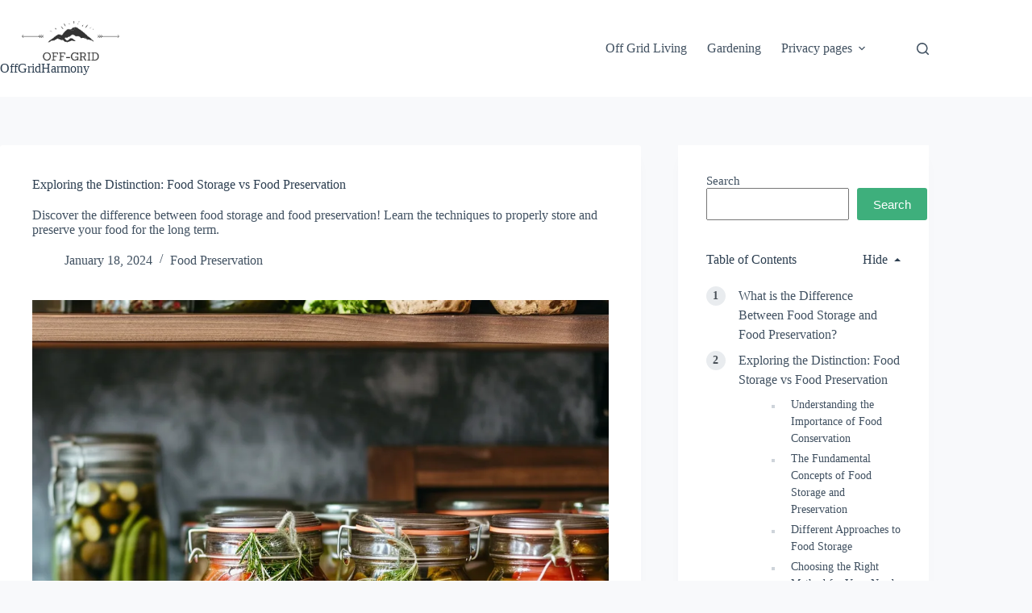

--- FILE ---
content_type: text/html; charset=UTF-8
request_url: https://offgridharmony.com/exploring-the-distinction-food-storage-vs-food-preservation/
body_size: 24830
content:
<!doctype html><html lang="en-US" prefix="og: https://ogp.me/ns#"><head><meta charset="UTF-8"><meta name="viewport" content="width=device-width, initial-scale=1, maximum-scale=5, viewport-fit=cover"><link rel="profile" href="https://gmpg.org/xfn/11"><title>Exploring the Distinction: Food Storage vs Food Preservation - OffGridHarmony</title><meta name="description" content="Discover the difference between food storage and food preservation! Learn the techniques to properly store and preserve your food for the long term."/><meta name="robots" content="follow, index, max-snippet:-1, max-video-preview:-1, max-image-preview:large"/><link rel="canonical" href="https://offgridharmony.com/exploring-the-distinction-food-storage-vs-food-preservation/" /><meta property="og:locale" content="en_US" /><meta property="og:type" content="article" /><meta property="og:title" content="Exploring the Distinction: Food Storage vs Food Preservation - OffGridHarmony" /><meta property="og:description" content="Discover the difference between food storage and food preservation! Learn the techniques to properly store and preserve your food for the long term." /><meta property="og:url" content="https://offgridharmony.com/exploring-the-distinction-food-storage-vs-food-preservation/" /><meta property="og:site_name" content="OffGridHarmony" /><meta property="article:section" content="Food Preservation" /><meta property="og:updated_time" content="2024-01-18T12:40:18+00:00" /><meta property="og:image" content="https://offgridharmony.com/wp-content/uploads/2024/01/What-is-the-difference-between-food-storage-and-food-preservation.png" /><meta property="og:image:secure_url" content="https://offgridharmony.com/wp-content/uploads/2024/01/What-is-the-difference-between-food-storage-and-food-preservation.png" /><meta property="og:image:width" content="1024" /><meta property="og:image:height" content="1024" /><meta property="og:image:alt" content="Food Storage vs Food Preservation" /><meta property="og:image:type" content="image/png" /><meta property="article:published_time" content="2024-01-18T12:40:14+00:00" /><meta property="article:modified_time" content="2024-01-18T12:40:18+00:00" /><meta property="og:video" content="https://www.youtube.com/embed/rppPqBz-sd8" /><meta property="video:duration" content="1167" /><meta property="og:video" content="https://www.youtube.com/embed/JJ46s8cz6Mo" /><meta property="video:duration" content="933" /><meta name="twitter:card" content="summary_large_image" /><meta name="twitter:title" content="Exploring the Distinction: Food Storage vs Food Preservation - OffGridHarmony" /><meta name="twitter:description" content="Discover the difference between food storage and food preservation! Learn the techniques to properly store and preserve your food for the long term." /><meta name="twitter:image" content="https://offgridharmony.com/wp-content/uploads/2024/01/What-is-the-difference-between-food-storage-and-food-preservation.png" /> <script type="application/ld+json" class="rank-math-schema">{"@context":"https://schema.org","@graph":[{"@type":["Person","Organization"],"@id":"https://offgridharmony.com/#person","name":"OffGridHarmony","logo":{"@type":"ImageObject","@id":"https://offgridharmony.com/#logo","url":"https://offgridharmony.com/wp-content/uploads/2023/06/cropped-offgridharmony-logo-1.png","contentUrl":"https://offgridharmony.com/wp-content/uploads/2023/06/cropped-offgridharmony-logo-1.png","caption":"OffGridHarmony","inLanguage":"en-US","width":"500","height":"143"},"image":{"@type":"ImageObject","@id":"https://offgridharmony.com/#logo","url":"https://offgridharmony.com/wp-content/uploads/2023/06/cropped-offgridharmony-logo-1.png","contentUrl":"https://offgridharmony.com/wp-content/uploads/2023/06/cropped-offgridharmony-logo-1.png","caption":"OffGridHarmony","inLanguage":"en-US","width":"500","height":"143"}},{"@type":"WebSite","@id":"https://offgridharmony.com/#website","url":"https://offgridharmony.com","name":"OffGridHarmony","publisher":{"@id":"https://offgridharmony.com/#person"},"inLanguage":"en-US"},{"@type":"ImageObject","@id":"https://offgridharmony.com/wp-content/uploads/2024/01/What-is-the-difference-between-food-storage-and-food-preservation.png","url":"https://offgridharmony.com/wp-content/uploads/2024/01/What-is-the-difference-between-food-storage-and-food-preservation.png","width":"1024","height":"1024","inLanguage":"en-US"},{"@type":"BreadcrumbList","@id":"https://offgridharmony.com/exploring-the-distinction-food-storage-vs-food-preservation/#breadcrumb","itemListElement":[{"@type":"ListItem","position":"1","item":{"@id":"https://offgridharmony.com","name":"Home"}},{"@type":"ListItem","position":"2","item":{"@id":"https://offgridharmony.com/exploring-the-distinction-food-storage-vs-food-preservation/","name":"Exploring the Distinction: Food Storage vs Food Preservation"}}]},{"@type":"WebPage","@id":"https://offgridharmony.com/exploring-the-distinction-food-storage-vs-food-preservation/#webpage","url":"https://offgridharmony.com/exploring-the-distinction-food-storage-vs-food-preservation/","name":"Exploring the Distinction: Food Storage vs Food Preservation - OffGridHarmony","datePublished":"2024-01-18T12:40:14+00:00","dateModified":"2024-01-18T12:40:18+00:00","isPartOf":{"@id":"https://offgridharmony.com/#website"},"primaryImageOfPage":{"@id":"https://offgridharmony.com/wp-content/uploads/2024/01/What-is-the-difference-between-food-storage-and-food-preservation.png"},"inLanguage":"en-US","breadcrumb":{"@id":"https://offgridharmony.com/exploring-the-distinction-food-storage-vs-food-preservation/#breadcrumb"}},{"@type":"Person","@id":"https://offgridharmony.com/author/webberikdyfverman-se/","name":"OffGridHarmony","url":"https://offgridharmony.com/author/webberikdyfverman-se/","image":{"@type":"ImageObject","@id":"https://offgridharmony.com/wp-content/litespeed/avatar/a3d62105519746b39e533da4908be61c.jpg?ver=1766569761","url":"https://offgridharmony.com/wp-content/litespeed/avatar/a3d62105519746b39e533da4908be61c.jpg?ver=1766569761","caption":"OffGridHarmony","inLanguage":"en-US"},"sameAs":["https://offgridharmony.com"]},{"headline":"Exploring the Distinction: Food Storage vs Food Preservation - OffGridHarmony","description":"Discover the difference between food storage and food preservation! Learn the techniques to properly store and preserve your food for the long term.","datePublished":"2024-01-18T12:40:14+00:00","dateModified":"2024-01-18T12:40:18+00:00","image":{"@id":"https://offgridharmony.com/wp-content/uploads/2024/01/What-is-the-difference-between-food-storage-and-food-preservation.png"},"author":{"@id":"https://offgridharmony.com/author/webberikdyfverman-se/","name":"OffGridHarmony"},"@type":"BlogPosting","name":"Exploring the Distinction: Food Storage vs Food Preservation - OffGridHarmony","@id":"https://offgridharmony.com/exploring-the-distinction-food-storage-vs-food-preservation/#schema-431398","isPartOf":{"@id":"https://offgridharmony.com/exploring-the-distinction-food-storage-vs-food-preservation/#webpage"},"publisher":{"@id":"https://offgridharmony.com/#person"},"inLanguage":"en-US","mainEntityOfPage":{"@id":"https://offgridharmony.com/exploring-the-distinction-food-storage-vs-food-preservation/#webpage"}},{"@type":"VideoObject","name":"12 Food Storage Myths Debunked","description":"Food storage myths are plentiful and frustrating if you are trying to start building your food supply against an uncertain future. We have been storing food ...","uploadDate":"2023-05-23T11:02:19-07:00","thumbnailUrl":"https://offgridharmony.com/wp-content/uploads/2024/01/12-food-storage-myths-debunked-1.jpg","embedUrl":"https://www.youtube.com/embed/rppPqBz-sd8","duration":"PT19M27S","width":"1280","height":"720","isFamilyFriendly":"1","@id":"https://offgridharmony.com/exploring-the-distinction-food-storage-vs-food-preservation/#schema-431399","isPartOf":{"@id":"https://offgridharmony.com/exploring-the-distinction-food-storage-vs-food-preservation/#webpage"},"publisher":{"@id":"https://offgridharmony.com/#person"},"inLanguage":"en-US","mainEntityOfPage":{"@id":"https://offgridharmony.com/exploring-the-distinction-food-storage-vs-food-preservation/#webpage"}},{"@type":"VideoObject","name":"How to Build 1 Year of Food Storage - Ultimate Guide","description":"Building a 1-year food storage setup requires knowledge about several things which I&#039;ll cover in detail in this video.  I&#039;ll help you take out all the guessw...","uploadDate":"2021-03-14T12:15:47-07:00","thumbnailUrl":"https://offgridharmony.com/wp-content/uploads/2024/01/how-to-build-1-year-of-food-stor.jpg","embedUrl":"https://www.youtube.com/embed/JJ46s8cz6Mo","duration":"PT15M33S","width":"1280","height":"720","isFamilyFriendly":"1","@id":"https://offgridharmony.com/exploring-the-distinction-food-storage-vs-food-preservation/#schema-431400","isPartOf":{"@id":"https://offgridharmony.com/exploring-the-distinction-food-storage-vs-food-preservation/#webpage"},"publisher":{"@id":"https://offgridharmony.com/#person"},"inLanguage":"en-US","mainEntityOfPage":{"@id":"https://offgridharmony.com/exploring-the-distinction-food-storage-vs-food-preservation/#webpage"}}]}</script> <link rel='dns-prefetch' href='//www.googletagmanager.com' /><link rel="alternate" title="oEmbed (JSON)" type="application/json+oembed" href="https://offgridharmony.com/wp-json/oembed/1.0/embed?url=https%3A%2F%2Foffgridharmony.com%2Fexploring-the-distinction-food-storage-vs-food-preservation%2F" /><link rel="alternate" title="oEmbed (XML)" type="text/xml+oembed" href="https://offgridharmony.com/wp-json/oembed/1.0/embed?url=https%3A%2F%2Foffgridharmony.com%2Fexploring-the-distinction-food-storage-vs-food-preservation%2F&#038;format=xml" /> <script id="ezoic-wp-plugin-cmp" src="https://cmp.gatekeeperconsent.com/min.js" data-cfasync="false" data-no-optimize="1" data-no-defer="1"></script> <script id="ezoic-wp-plugin-gatekeeper" src="https://the.gatekeeperconsent.com/cmp.min.js" data-cfasync="false" data-no-optimize="1" data-no-defer="1"></script> <style id='wp-img-auto-sizes-contain-inline-css'>img:is([sizes=auto i],[sizes^="auto," i]){contain-intrinsic-size:3000px 1500px}
/*# sourceURL=wp-img-auto-sizes-contain-inline-css */</style><link data-optimized="1" rel='stylesheet' id='blocksy-dynamic-global-css' href='https://offgridharmony.com/wp-content/litespeed/css/522d566226d8337d9a2c07e9bdc6abcd.css?ver=6abcd' media='all' /><link rel='alternate stylesheet' id='powerkit-icons-css' href='https://offgridharmony.com/wp-content/plugins/powerkit/assets/fonts/powerkit-icons.woff?ver=3.0.4' as='font' type='font/wof' crossorigin /><link data-optimized="1" rel='stylesheet' id='powerkit-css' href='https://offgridharmony.com/wp-content/litespeed/css/644db76dc712bb4cc34f22b0a38bb85d.css?ver=bb85d' media='all' /><link data-optimized="1" rel='stylesheet' id='wp-block-library-css' href='https://offgridharmony.com/wp-content/litespeed/css/52955dffa3032664ac0bd539afddd5cd.css?ver=dd5cd' media='all' /><style id='global-styles-inline-css'>:root{--wp--preset--aspect-ratio--square: 1;--wp--preset--aspect-ratio--4-3: 4/3;--wp--preset--aspect-ratio--3-4: 3/4;--wp--preset--aspect-ratio--3-2: 3/2;--wp--preset--aspect-ratio--2-3: 2/3;--wp--preset--aspect-ratio--16-9: 16/9;--wp--preset--aspect-ratio--9-16: 9/16;--wp--preset--color--black: #000000;--wp--preset--color--cyan-bluish-gray: #abb8c3;--wp--preset--color--white: #ffffff;--wp--preset--color--pale-pink: #f78da7;--wp--preset--color--vivid-red: #cf2e2e;--wp--preset--color--luminous-vivid-orange: #ff6900;--wp--preset--color--luminous-vivid-amber: #fcb900;--wp--preset--color--light-green-cyan: #7bdcb5;--wp--preset--color--vivid-green-cyan: #00d084;--wp--preset--color--pale-cyan-blue: #8ed1fc;--wp--preset--color--vivid-cyan-blue: #0693e3;--wp--preset--color--vivid-purple: #9b51e0;--wp--preset--color--palette-color-1: var(--theme-palette-color-1, #3eaf7c);--wp--preset--color--palette-color-2: var(--theme-palette-color-2, #33a370);--wp--preset--color--palette-color-3: var(--theme-palette-color-3, #415161);--wp--preset--color--palette-color-4: var(--theme-palette-color-4, #2c3e50);--wp--preset--color--palette-color-5: var(--theme-palette-color-5, #E2E7ED);--wp--preset--color--palette-color-6: var(--theme-palette-color-6, #edeff2);--wp--preset--color--palette-color-7: var(--theme-palette-color-7, #f8f9fb);--wp--preset--color--palette-color-8: var(--theme-palette-color-8, #ffffff);--wp--preset--gradient--vivid-cyan-blue-to-vivid-purple: linear-gradient(135deg,rgb(6,147,227) 0%,rgb(155,81,224) 100%);--wp--preset--gradient--light-green-cyan-to-vivid-green-cyan: linear-gradient(135deg,rgb(122,220,180) 0%,rgb(0,208,130) 100%);--wp--preset--gradient--luminous-vivid-amber-to-luminous-vivid-orange: linear-gradient(135deg,rgb(252,185,0) 0%,rgb(255,105,0) 100%);--wp--preset--gradient--luminous-vivid-orange-to-vivid-red: linear-gradient(135deg,rgb(255,105,0) 0%,rgb(207,46,46) 100%);--wp--preset--gradient--very-light-gray-to-cyan-bluish-gray: linear-gradient(135deg,rgb(238,238,238) 0%,rgb(169,184,195) 100%);--wp--preset--gradient--cool-to-warm-spectrum: linear-gradient(135deg,rgb(74,234,220) 0%,rgb(151,120,209) 20%,rgb(207,42,186) 40%,rgb(238,44,130) 60%,rgb(251,105,98) 80%,rgb(254,248,76) 100%);--wp--preset--gradient--blush-light-purple: linear-gradient(135deg,rgb(255,206,236) 0%,rgb(152,150,240) 100%);--wp--preset--gradient--blush-bordeaux: linear-gradient(135deg,rgb(254,205,165) 0%,rgb(254,45,45) 50%,rgb(107,0,62) 100%);--wp--preset--gradient--luminous-dusk: linear-gradient(135deg,rgb(255,203,112) 0%,rgb(199,81,192) 50%,rgb(65,88,208) 100%);--wp--preset--gradient--pale-ocean: linear-gradient(135deg,rgb(255,245,203) 0%,rgb(182,227,212) 50%,rgb(51,167,181) 100%);--wp--preset--gradient--electric-grass: linear-gradient(135deg,rgb(202,248,128) 0%,rgb(113,206,126) 100%);--wp--preset--gradient--midnight: linear-gradient(135deg,rgb(2,3,129) 0%,rgb(40,116,252) 100%);--wp--preset--gradient--juicy-peach: linear-gradient(to right, #ffecd2 0%, #fcb69f 100%);--wp--preset--gradient--young-passion: linear-gradient(to right, #ff8177 0%, #ff867a 0%, #ff8c7f 21%, #f99185 52%, #cf556c 78%, #b12a5b 100%);--wp--preset--gradient--true-sunset: linear-gradient(to right, #fa709a 0%, #fee140 100%);--wp--preset--gradient--morpheus-den: linear-gradient(to top, #30cfd0 0%, #330867 100%);--wp--preset--gradient--plum-plate: linear-gradient(135deg, #667eea 0%, #764ba2 100%);--wp--preset--gradient--aqua-splash: linear-gradient(15deg, #13547a 0%, #80d0c7 100%);--wp--preset--gradient--love-kiss: linear-gradient(to top, #ff0844 0%, #ffb199 100%);--wp--preset--gradient--new-retrowave: linear-gradient(to top, #3b41c5 0%, #a981bb 49%, #ffc8a9 100%);--wp--preset--gradient--plum-bath: linear-gradient(to top, #cc208e 0%, #6713d2 100%);--wp--preset--gradient--high-flight: linear-gradient(to right, #0acffe 0%, #495aff 100%);--wp--preset--gradient--teen-party: linear-gradient(-225deg, #FF057C 0%, #8D0B93 50%, #321575 100%);--wp--preset--gradient--fabled-sunset: linear-gradient(-225deg, #231557 0%, #44107A 29%, #FF1361 67%, #FFF800 100%);--wp--preset--gradient--arielle-smile: radial-gradient(circle 248px at center, #16d9e3 0%, #30c7ec 47%, #46aef7 100%);--wp--preset--gradient--itmeo-branding: linear-gradient(180deg, #2af598 0%, #009efd 100%);--wp--preset--gradient--deep-blue: linear-gradient(to right, #6a11cb 0%, #2575fc 100%);--wp--preset--gradient--strong-bliss: linear-gradient(to right, #f78ca0 0%, #f9748f 19%, #fd868c 60%, #fe9a8b 100%);--wp--preset--gradient--sweet-period: linear-gradient(to top, #3f51b1 0%, #5a55ae 13%, #7b5fac 25%, #8f6aae 38%, #a86aa4 50%, #cc6b8e 62%, #f18271 75%, #f3a469 87%, #f7c978 100%);--wp--preset--gradient--purple-division: linear-gradient(to top, #7028e4 0%, #e5b2ca 100%);--wp--preset--gradient--cold-evening: linear-gradient(to top, #0c3483 0%, #a2b6df 100%, #6b8cce 100%, #a2b6df 100%);--wp--preset--gradient--mountain-rock: linear-gradient(to right, #868f96 0%, #596164 100%);--wp--preset--gradient--desert-hump: linear-gradient(to top, #c79081 0%, #dfa579 100%);--wp--preset--gradient--ethernal-constance: linear-gradient(to top, #09203f 0%, #537895 100%);--wp--preset--gradient--happy-memories: linear-gradient(-60deg, #ff5858 0%, #f09819 100%);--wp--preset--gradient--grown-early: linear-gradient(to top, #0ba360 0%, #3cba92 100%);--wp--preset--gradient--morning-salad: linear-gradient(-225deg, #B7F8DB 0%, #50A7C2 100%);--wp--preset--gradient--night-call: linear-gradient(-225deg, #AC32E4 0%, #7918F2 48%, #4801FF 100%);--wp--preset--gradient--mind-crawl: linear-gradient(-225deg, #473B7B 0%, #3584A7 51%, #30D2BE 100%);--wp--preset--gradient--angel-care: linear-gradient(-225deg, #FFE29F 0%, #FFA99F 48%, #FF719A 100%);--wp--preset--gradient--juicy-cake: linear-gradient(to top, #e14fad 0%, #f9d423 100%);--wp--preset--gradient--rich-metal: linear-gradient(to right, #d7d2cc 0%, #304352 100%);--wp--preset--gradient--mole-hall: linear-gradient(-20deg, #616161 0%, #9bc5c3 100%);--wp--preset--gradient--cloudy-knoxville: linear-gradient(120deg, #fdfbfb 0%, #ebedee 100%);--wp--preset--gradient--soft-grass: linear-gradient(to top, #c1dfc4 0%, #deecdd 100%);--wp--preset--gradient--saint-petersburg: linear-gradient(135deg, #f5f7fa 0%, #c3cfe2 100%);--wp--preset--gradient--everlasting-sky: linear-gradient(135deg, #fdfcfb 0%, #e2d1c3 100%);--wp--preset--gradient--kind-steel: linear-gradient(-20deg, #e9defa 0%, #fbfcdb 100%);--wp--preset--gradient--over-sun: linear-gradient(60deg, #abecd6 0%, #fbed96 100%);--wp--preset--gradient--premium-white: linear-gradient(to top, #d5d4d0 0%, #d5d4d0 1%, #eeeeec 31%, #efeeec 75%, #e9e9e7 100%);--wp--preset--gradient--clean-mirror: linear-gradient(45deg, #93a5cf 0%, #e4efe9 100%);--wp--preset--gradient--wild-apple: linear-gradient(to top, #d299c2 0%, #fef9d7 100%);--wp--preset--gradient--snow-again: linear-gradient(to top, #e6e9f0 0%, #eef1f5 100%);--wp--preset--gradient--confident-cloud: linear-gradient(to top, #dad4ec 0%, #dad4ec 1%, #f3e7e9 100%);--wp--preset--gradient--glass-water: linear-gradient(to top, #dfe9f3 0%, white 100%);--wp--preset--gradient--perfect-white: linear-gradient(-225deg, #E3FDF5 0%, #FFE6FA 100%);--wp--preset--font-size--small: 13px;--wp--preset--font-size--medium: 20px;--wp--preset--font-size--large: clamp(22px, 1.375rem + ((1vw - 3.2px) * 0.625), 30px);--wp--preset--font-size--x-large: clamp(30px, 1.875rem + ((1vw - 3.2px) * 1.563), 50px);--wp--preset--font-size--xx-large: clamp(45px, 2.813rem + ((1vw - 3.2px) * 2.734), 80px);--wp--preset--spacing--20: 0.44rem;--wp--preset--spacing--30: 0.67rem;--wp--preset--spacing--40: 1rem;--wp--preset--spacing--50: 1.5rem;--wp--preset--spacing--60: 2.25rem;--wp--preset--spacing--70: 3.38rem;--wp--preset--spacing--80: 5.06rem;--wp--preset--shadow--natural: 6px 6px 9px rgba(0, 0, 0, 0.2);--wp--preset--shadow--deep: 12px 12px 50px rgba(0, 0, 0, 0.4);--wp--preset--shadow--sharp: 6px 6px 0px rgba(0, 0, 0, 0.2);--wp--preset--shadow--outlined: 6px 6px 0px -3px rgb(255, 255, 255), 6px 6px rgb(0, 0, 0);--wp--preset--shadow--crisp: 6px 6px 0px rgb(0, 0, 0);}:root { --wp--style--global--content-size: var(--theme-block-max-width);--wp--style--global--wide-size: var(--theme-block-wide-max-width); }:where(body) { margin: 0; }.wp-site-blocks > .alignleft { float: left; margin-right: 2em; }.wp-site-blocks > .alignright { float: right; margin-left: 2em; }.wp-site-blocks > .aligncenter { justify-content: center; margin-left: auto; margin-right: auto; }:where(.wp-site-blocks) > * { margin-block-start: var(--theme-content-spacing); margin-block-end: 0; }:where(.wp-site-blocks) > :first-child { margin-block-start: 0; }:where(.wp-site-blocks) > :last-child { margin-block-end: 0; }:root { --wp--style--block-gap: var(--theme-content-spacing); }:root :where(.is-layout-flow) > :first-child{margin-block-start: 0;}:root :where(.is-layout-flow) > :last-child{margin-block-end: 0;}:root :where(.is-layout-flow) > *{margin-block-start: var(--theme-content-spacing);margin-block-end: 0;}:root :where(.is-layout-constrained) > :first-child{margin-block-start: 0;}:root :where(.is-layout-constrained) > :last-child{margin-block-end: 0;}:root :where(.is-layout-constrained) > *{margin-block-start: var(--theme-content-spacing);margin-block-end: 0;}:root :where(.is-layout-flex){gap: var(--theme-content-spacing);}:root :where(.is-layout-grid){gap: var(--theme-content-spacing);}.is-layout-flow > .alignleft{float: left;margin-inline-start: 0;margin-inline-end: 2em;}.is-layout-flow > .alignright{float: right;margin-inline-start: 2em;margin-inline-end: 0;}.is-layout-flow > .aligncenter{margin-left: auto !important;margin-right: auto !important;}.is-layout-constrained > .alignleft{float: left;margin-inline-start: 0;margin-inline-end: 2em;}.is-layout-constrained > .alignright{float: right;margin-inline-start: 2em;margin-inline-end: 0;}.is-layout-constrained > .aligncenter{margin-left: auto !important;margin-right: auto !important;}.is-layout-constrained > :where(:not(.alignleft):not(.alignright):not(.alignfull)){max-width: var(--wp--style--global--content-size);margin-left: auto !important;margin-right: auto !important;}.is-layout-constrained > .alignwide{max-width: var(--wp--style--global--wide-size);}body .is-layout-flex{display: flex;}.is-layout-flex{flex-wrap: wrap;align-items: center;}.is-layout-flex > :is(*, div){margin: 0;}body .is-layout-grid{display: grid;}.is-layout-grid > :is(*, div){margin: 0;}body{padding-top: 0px;padding-right: 0px;padding-bottom: 0px;padding-left: 0px;}:root :where(.wp-element-button, .wp-block-button__link){font-style: inherit;font-weight: inherit;letter-spacing: inherit;text-transform: inherit;}.has-black-color{color: var(--wp--preset--color--black) !important;}.has-cyan-bluish-gray-color{color: var(--wp--preset--color--cyan-bluish-gray) !important;}.has-white-color{color: var(--wp--preset--color--white) !important;}.has-pale-pink-color{color: var(--wp--preset--color--pale-pink) !important;}.has-vivid-red-color{color: var(--wp--preset--color--vivid-red) !important;}.has-luminous-vivid-orange-color{color: var(--wp--preset--color--luminous-vivid-orange) !important;}.has-luminous-vivid-amber-color{color: var(--wp--preset--color--luminous-vivid-amber) !important;}.has-light-green-cyan-color{color: var(--wp--preset--color--light-green-cyan) !important;}.has-vivid-green-cyan-color{color: var(--wp--preset--color--vivid-green-cyan) !important;}.has-pale-cyan-blue-color{color: var(--wp--preset--color--pale-cyan-blue) !important;}.has-vivid-cyan-blue-color{color: var(--wp--preset--color--vivid-cyan-blue) !important;}.has-vivid-purple-color{color: var(--wp--preset--color--vivid-purple) !important;}.has-palette-color-1-color{color: var(--wp--preset--color--palette-color-1) !important;}.has-palette-color-2-color{color: var(--wp--preset--color--palette-color-2) !important;}.has-palette-color-3-color{color: var(--wp--preset--color--palette-color-3) !important;}.has-palette-color-4-color{color: var(--wp--preset--color--palette-color-4) !important;}.has-palette-color-5-color{color: var(--wp--preset--color--palette-color-5) !important;}.has-palette-color-6-color{color: var(--wp--preset--color--palette-color-6) !important;}.has-palette-color-7-color{color: var(--wp--preset--color--palette-color-7) !important;}.has-palette-color-8-color{color: var(--wp--preset--color--palette-color-8) !important;}.has-black-background-color{background-color: var(--wp--preset--color--black) !important;}.has-cyan-bluish-gray-background-color{background-color: var(--wp--preset--color--cyan-bluish-gray) !important;}.has-white-background-color{background-color: var(--wp--preset--color--white) !important;}.has-pale-pink-background-color{background-color: var(--wp--preset--color--pale-pink) !important;}.has-vivid-red-background-color{background-color: var(--wp--preset--color--vivid-red) !important;}.has-luminous-vivid-orange-background-color{background-color: var(--wp--preset--color--luminous-vivid-orange) !important;}.has-luminous-vivid-amber-background-color{background-color: var(--wp--preset--color--luminous-vivid-amber) !important;}.has-light-green-cyan-background-color{background-color: var(--wp--preset--color--light-green-cyan) !important;}.has-vivid-green-cyan-background-color{background-color: var(--wp--preset--color--vivid-green-cyan) !important;}.has-pale-cyan-blue-background-color{background-color: var(--wp--preset--color--pale-cyan-blue) !important;}.has-vivid-cyan-blue-background-color{background-color: var(--wp--preset--color--vivid-cyan-blue) !important;}.has-vivid-purple-background-color{background-color: var(--wp--preset--color--vivid-purple) !important;}.has-palette-color-1-background-color{background-color: var(--wp--preset--color--palette-color-1) !important;}.has-palette-color-2-background-color{background-color: var(--wp--preset--color--palette-color-2) !important;}.has-palette-color-3-background-color{background-color: var(--wp--preset--color--palette-color-3) !important;}.has-palette-color-4-background-color{background-color: var(--wp--preset--color--palette-color-4) !important;}.has-palette-color-5-background-color{background-color: var(--wp--preset--color--palette-color-5) !important;}.has-palette-color-6-background-color{background-color: var(--wp--preset--color--palette-color-6) !important;}.has-palette-color-7-background-color{background-color: var(--wp--preset--color--palette-color-7) !important;}.has-palette-color-8-background-color{background-color: var(--wp--preset--color--palette-color-8) !important;}.has-black-border-color{border-color: var(--wp--preset--color--black) !important;}.has-cyan-bluish-gray-border-color{border-color: var(--wp--preset--color--cyan-bluish-gray) !important;}.has-white-border-color{border-color: var(--wp--preset--color--white) !important;}.has-pale-pink-border-color{border-color: var(--wp--preset--color--pale-pink) !important;}.has-vivid-red-border-color{border-color: var(--wp--preset--color--vivid-red) !important;}.has-luminous-vivid-orange-border-color{border-color: var(--wp--preset--color--luminous-vivid-orange) !important;}.has-luminous-vivid-amber-border-color{border-color: var(--wp--preset--color--luminous-vivid-amber) !important;}.has-light-green-cyan-border-color{border-color: var(--wp--preset--color--light-green-cyan) !important;}.has-vivid-green-cyan-border-color{border-color: var(--wp--preset--color--vivid-green-cyan) !important;}.has-pale-cyan-blue-border-color{border-color: var(--wp--preset--color--pale-cyan-blue) !important;}.has-vivid-cyan-blue-border-color{border-color: var(--wp--preset--color--vivid-cyan-blue) !important;}.has-vivid-purple-border-color{border-color: var(--wp--preset--color--vivid-purple) !important;}.has-palette-color-1-border-color{border-color: var(--wp--preset--color--palette-color-1) !important;}.has-palette-color-2-border-color{border-color: var(--wp--preset--color--palette-color-2) !important;}.has-palette-color-3-border-color{border-color: var(--wp--preset--color--palette-color-3) !important;}.has-palette-color-4-border-color{border-color: var(--wp--preset--color--palette-color-4) !important;}.has-palette-color-5-border-color{border-color: var(--wp--preset--color--palette-color-5) !important;}.has-palette-color-6-border-color{border-color: var(--wp--preset--color--palette-color-6) !important;}.has-palette-color-7-border-color{border-color: var(--wp--preset--color--palette-color-7) !important;}.has-palette-color-8-border-color{border-color: var(--wp--preset--color--palette-color-8) !important;}.has-vivid-cyan-blue-to-vivid-purple-gradient-background{background: var(--wp--preset--gradient--vivid-cyan-blue-to-vivid-purple) !important;}.has-light-green-cyan-to-vivid-green-cyan-gradient-background{background: var(--wp--preset--gradient--light-green-cyan-to-vivid-green-cyan) !important;}.has-luminous-vivid-amber-to-luminous-vivid-orange-gradient-background{background: var(--wp--preset--gradient--luminous-vivid-amber-to-luminous-vivid-orange) !important;}.has-luminous-vivid-orange-to-vivid-red-gradient-background{background: var(--wp--preset--gradient--luminous-vivid-orange-to-vivid-red) !important;}.has-very-light-gray-to-cyan-bluish-gray-gradient-background{background: var(--wp--preset--gradient--very-light-gray-to-cyan-bluish-gray) !important;}.has-cool-to-warm-spectrum-gradient-background{background: var(--wp--preset--gradient--cool-to-warm-spectrum) !important;}.has-blush-light-purple-gradient-background{background: var(--wp--preset--gradient--blush-light-purple) !important;}.has-blush-bordeaux-gradient-background{background: var(--wp--preset--gradient--blush-bordeaux) !important;}.has-luminous-dusk-gradient-background{background: var(--wp--preset--gradient--luminous-dusk) !important;}.has-pale-ocean-gradient-background{background: var(--wp--preset--gradient--pale-ocean) !important;}.has-electric-grass-gradient-background{background: var(--wp--preset--gradient--electric-grass) !important;}.has-midnight-gradient-background{background: var(--wp--preset--gradient--midnight) !important;}.has-juicy-peach-gradient-background{background: var(--wp--preset--gradient--juicy-peach) !important;}.has-young-passion-gradient-background{background: var(--wp--preset--gradient--young-passion) !important;}.has-true-sunset-gradient-background{background: var(--wp--preset--gradient--true-sunset) !important;}.has-morpheus-den-gradient-background{background: var(--wp--preset--gradient--morpheus-den) !important;}.has-plum-plate-gradient-background{background: var(--wp--preset--gradient--plum-plate) !important;}.has-aqua-splash-gradient-background{background: var(--wp--preset--gradient--aqua-splash) !important;}.has-love-kiss-gradient-background{background: var(--wp--preset--gradient--love-kiss) !important;}.has-new-retrowave-gradient-background{background: var(--wp--preset--gradient--new-retrowave) !important;}.has-plum-bath-gradient-background{background: var(--wp--preset--gradient--plum-bath) !important;}.has-high-flight-gradient-background{background: var(--wp--preset--gradient--high-flight) !important;}.has-teen-party-gradient-background{background: var(--wp--preset--gradient--teen-party) !important;}.has-fabled-sunset-gradient-background{background: var(--wp--preset--gradient--fabled-sunset) !important;}.has-arielle-smile-gradient-background{background: var(--wp--preset--gradient--arielle-smile) !important;}.has-itmeo-branding-gradient-background{background: var(--wp--preset--gradient--itmeo-branding) !important;}.has-deep-blue-gradient-background{background: var(--wp--preset--gradient--deep-blue) !important;}.has-strong-bliss-gradient-background{background: var(--wp--preset--gradient--strong-bliss) !important;}.has-sweet-period-gradient-background{background: var(--wp--preset--gradient--sweet-period) !important;}.has-purple-division-gradient-background{background: var(--wp--preset--gradient--purple-division) !important;}.has-cold-evening-gradient-background{background: var(--wp--preset--gradient--cold-evening) !important;}.has-mountain-rock-gradient-background{background: var(--wp--preset--gradient--mountain-rock) !important;}.has-desert-hump-gradient-background{background: var(--wp--preset--gradient--desert-hump) !important;}.has-ethernal-constance-gradient-background{background: var(--wp--preset--gradient--ethernal-constance) !important;}.has-happy-memories-gradient-background{background: var(--wp--preset--gradient--happy-memories) !important;}.has-grown-early-gradient-background{background: var(--wp--preset--gradient--grown-early) !important;}.has-morning-salad-gradient-background{background: var(--wp--preset--gradient--morning-salad) !important;}.has-night-call-gradient-background{background: var(--wp--preset--gradient--night-call) !important;}.has-mind-crawl-gradient-background{background: var(--wp--preset--gradient--mind-crawl) !important;}.has-angel-care-gradient-background{background: var(--wp--preset--gradient--angel-care) !important;}.has-juicy-cake-gradient-background{background: var(--wp--preset--gradient--juicy-cake) !important;}.has-rich-metal-gradient-background{background: var(--wp--preset--gradient--rich-metal) !important;}.has-mole-hall-gradient-background{background: var(--wp--preset--gradient--mole-hall) !important;}.has-cloudy-knoxville-gradient-background{background: var(--wp--preset--gradient--cloudy-knoxville) !important;}.has-soft-grass-gradient-background{background: var(--wp--preset--gradient--soft-grass) !important;}.has-saint-petersburg-gradient-background{background: var(--wp--preset--gradient--saint-petersburg) !important;}.has-everlasting-sky-gradient-background{background: var(--wp--preset--gradient--everlasting-sky) !important;}.has-kind-steel-gradient-background{background: var(--wp--preset--gradient--kind-steel) !important;}.has-over-sun-gradient-background{background: var(--wp--preset--gradient--over-sun) !important;}.has-premium-white-gradient-background{background: var(--wp--preset--gradient--premium-white) !important;}.has-clean-mirror-gradient-background{background: var(--wp--preset--gradient--clean-mirror) !important;}.has-wild-apple-gradient-background{background: var(--wp--preset--gradient--wild-apple) !important;}.has-snow-again-gradient-background{background: var(--wp--preset--gradient--snow-again) !important;}.has-confident-cloud-gradient-background{background: var(--wp--preset--gradient--confident-cloud) !important;}.has-glass-water-gradient-background{background: var(--wp--preset--gradient--glass-water) !important;}.has-perfect-white-gradient-background{background: var(--wp--preset--gradient--perfect-white) !important;}.has-small-font-size{font-size: var(--wp--preset--font-size--small) !important;}.has-medium-font-size{font-size: var(--wp--preset--font-size--medium) !important;}.has-large-font-size{font-size: var(--wp--preset--font-size--large) !important;}.has-x-large-font-size{font-size: var(--wp--preset--font-size--x-large) !important;}.has-xx-large-font-size{font-size: var(--wp--preset--font-size--xx-large) !important;}
:root :where(.wp-block-pullquote){font-size: clamp(0.984em, 0.984rem + ((1vw - 0.2em) * 0.645), 1.5em);line-height: 1.6;}
/*# sourceURL=global-styles-inline-css */</style><link data-optimized="1" rel='stylesheet' id='powerkit-table-of-contents-css' href='https://offgridharmony.com/wp-content/litespeed/css/b64b4b4632f1f910e410cdad062decb1.css?ver=decb1' media='all' /><link data-optimized="1" rel='stylesheet' id='ct-main-styles-css' href='https://offgridharmony.com/wp-content/litespeed/css/f09dce9fd624793ef5466f918c18f00a.css?ver=8f00a' media='all' /><link data-optimized="1" rel='stylesheet' id='ct-page-title-styles-css' href='https://offgridharmony.com/wp-content/litespeed/css/5062216af0a2125cb10531cfaf21d719.css?ver=1d719' media='all' /><link data-optimized="1" rel='stylesheet' id='ct-sidebar-styles-css' href='https://offgridharmony.com/wp-content/litespeed/css/4b02d420da18c44c33e19e11e9f9abc0.css?ver=9abc0' media='all' /><link data-optimized="1" rel='stylesheet' id='ct-comments-styles-css' href='https://offgridharmony.com/wp-content/litespeed/css/ed3e76761393bbf612b63995d1773ea9.css?ver=73ea9' media='all' /><link data-optimized="1" rel='stylesheet' id='ct-posts-nav-styles-css' href='https://offgridharmony.com/wp-content/litespeed/css/d369401778ce2eb9927043fd8080ca37.css?ver=0ca37' media='all' /><link data-optimized="1" rel='stylesheet' id='ct-share-box-styles-css' href='https://offgridharmony.com/wp-content/litespeed/css/9cc9f52e63f94da8a571006496d895cc.css?ver=895cc' media='all' /><link data-optimized="1" rel='stylesheet' id='__EPYT__style-css' href='https://offgridharmony.com/wp-content/litespeed/css/88ccdbe1642946eaad8e38751189ea97.css?ver=9ea97' media='all' /><style id='__EPYT__style-inline-css'>.epyt-gallery-thumb {
                        width: 33.333%;
                }
                
/*# sourceURL=__EPYT__style-inline-css */</style> <script src="https://offgridharmony.com/wp-includes/js/jquery/jquery.min.js" id="jquery-core-js"></script> <script data-optimized="1" src="https://offgridharmony.com/wp-content/litespeed/js/a7e3158f14b6625b50bdcdd0656571e3.js?ver=571e3" id="jquery-migrate-js" defer data-deferred="1"></script> 
 <script src="https://www.googletagmanager.com/gtag/js?id=GT-TXZGHWTJ" id="google_gtagjs-js" defer data-deferred="1"></script> <script id="google_gtagjs-js-after" src="[data-uri]" defer></script> <script id="__ytprefs__-js-extra" src="[data-uri]" defer></script> <script data-optimized="1" src="https://offgridharmony.com/wp-content/litespeed/js/fde49dc678779c572ba10a25743d3815.js?ver=d3815" id="__ytprefs__-js" defer data-deferred="1"></script> <link rel="https://api.w.org/" href="https://offgridharmony.com/wp-json/" /><link rel="alternate" title="JSON" type="application/json" href="https://offgridharmony.com/wp-json/wp/v2/posts/3353" /><script id="ezoic-wp-plugin-js" async src="//www.ezojs.com/ezoic/sa.min.js" data-no-optimize="1" data-no-defer="1"></script> <script data-ezoic="1" data-no-optimize="1" data-no-defer="1">window.ezstandalone = window.ezstandalone || {};ezstandalone.cmd = ezstandalone.cmd || [];</script> <meta name="generator" content="Site Kit by Google 1.168.0" /><noscript><link rel='stylesheet' href='https://offgridharmony.com/wp-content/themes/blocksy/static/bundle/no-scripts.min.css' type='text/css'></noscript><link rel="icon" href="https://offgridharmony.com/wp-content/uploads/2023/08/cropped-favicon-offgridharmony-32x32.png" sizes="32x32" /><link rel="icon" href="https://offgridharmony.com/wp-content/uploads/2023/08/cropped-favicon-offgridharmony-192x192.png" sizes="192x192" /><link rel="apple-touch-icon" href="https://offgridharmony.com/wp-content/uploads/2023/08/cropped-favicon-offgridharmony-180x180.png" /><meta name="msapplication-TileImage" content="https://offgridharmony.com/wp-content/uploads/2023/08/cropped-favicon-offgridharmony-270x270.png" /></head><body class="wp-singular post-template-default single single-post postid-3353 single-format-standard wp-custom-logo wp-embed-responsive wp-theme-blocksy" data-link="type-2" data-prefix="single_blog_post" data-header="type-1" data-footer="type-1" itemscope="itemscope" itemtype="https://schema.org/Blog"><a class="skip-link screen-reader-text" href="#main">Skip to content</a><div class="ct-drawer-canvas" data-location="start"><div id="search-modal" class="ct-panel" data-behaviour="modal" role="dialog" aria-label="Search modal" inert><div class="ct-panel-actions">
<button class="ct-toggle-close" data-type="type-1" aria-label="Close search modal">
<svg class="ct-icon" width="12" height="12" viewBox="0 0 15 15"><path d="M1 15a1 1 0 01-.71-.29 1 1 0 010-1.41l5.8-5.8-5.8-5.8A1 1 0 011.7.29l5.8 5.8 5.8-5.8a1 1 0 011.41 1.41l-5.8 5.8 5.8 5.8a1 1 0 01-1.41 1.41l-5.8-5.8-5.8 5.8A1 1 0 011 15z"/></svg>				</button></div><div class="ct-panel-content"><form role="search" method="get" class="ct-search-form"  action="https://offgridharmony.com/" aria-haspopup="listbox" data-live-results="thumbs"><input
type="search" class="modal-field"		placeholder="Search"
value=""
name="s"
autocomplete="off"
title="Search for..."
aria-label="Search for..."
><div class="ct-search-form-controls">
<button type="submit" class="wp-element-button" data-button="icon" aria-label="Search button">
<svg class="ct-icon ct-search-button-content" aria-hidden="true" width="15" height="15" viewBox="0 0 15 15"><path d="M14.8,13.7L12,11c0.9-1.2,1.5-2.6,1.5-4.2c0-3.7-3-6.8-6.8-6.8S0,3,0,6.8s3,6.8,6.8,6.8c1.6,0,3.1-0.6,4.2-1.5l2.8,2.8c0.1,0.1,0.3,0.2,0.5,0.2s0.4-0.1,0.5-0.2C15.1,14.5,15.1,14,14.8,13.7z M1.5,6.8c0-2.9,2.4-5.2,5.2-5.2S12,3.9,12,6.8S9.6,12,6.8,12S1.5,9.6,1.5,6.8z"/></svg>
<span class="ct-ajax-loader">
<svg viewBox="0 0 24 24">
<circle cx="12" cy="12" r="10" opacity="0.2" fill="none" stroke="currentColor" stroke-miterlimit="10" stroke-width="2"/><path d="m12,2c5.52,0,10,4.48,10,10" fill="none" stroke="currentColor" stroke-linecap="round" stroke-miterlimit="10" stroke-width="2">
<animateTransform
attributeName="transform"
attributeType="XML"
type="rotate"
dur="0.6s"
from="0 12 12"
to="360 12 12"
repeatCount="indefinite"
/>
</path>
</svg>
</span>
</button>
<input type="hidden" name="ct_post_type" value="post:page"><input type="hidden" value="1d51902c06" class="ct-live-results-nonce"></div><div class="screen-reader-text" aria-live="polite" role="status">
No results</div></form></div></div><div id="offcanvas" class="ct-panel ct-header" data-behaviour="right-side" role="dialog" aria-label="Offcanvas modal" inert=""><div class="ct-panel-inner"><div class="ct-panel-actions">
<button class="ct-toggle-close" data-type="type-1" aria-label="Close drawer">
<svg class="ct-icon" width="12" height="12" viewBox="0 0 15 15"><path d="M1 15a1 1 0 01-.71-.29 1 1 0 010-1.41l5.8-5.8-5.8-5.8A1 1 0 011.7.29l5.8 5.8 5.8-5.8a1 1 0 011.41 1.41l-5.8 5.8 5.8 5.8a1 1 0 01-1.41 1.41l-5.8-5.8-5.8 5.8A1 1 0 011 15z"/></svg>
</button></div><div class="ct-panel-content" data-device="desktop"><div class="ct-panel-content-inner"></div></div><div class="ct-panel-content" data-device="mobile"><div class="ct-panel-content-inner"><nav
class="mobile-menu menu-container has-submenu"
data-id="mobile-menu" data-interaction="click" data-toggle-type="type-1" data-submenu-dots="yes"	aria-label="Primary Menu"><ul id="menu-primary-menu-1" class=""><li class="menu-item menu-item-type-taxonomy menu-item-object-category menu-item-4214"><a href="https://offgridharmony.com/category/off-grid-living/" class="ct-menu-link">Off Grid Living</a></li><li class="menu-item menu-item-type-taxonomy menu-item-object-category menu-item-4271"><a href="https://offgridharmony.com/category/gardening/" class="ct-menu-link">Gardening</a></li><li class="menu-item menu-item-type-custom menu-item-object-custom menu-item-has-children menu-item-224"><span class="ct-sub-menu-parent"><a href="#" class="ct-menu-link">Privacy pages</a><button class="ct-toggle-dropdown-mobile" aria-label="Expand dropdown menu" aria-haspopup="true" aria-expanded="false"><svg class="ct-icon toggle-icon-1" width="15" height="15" viewBox="0 0 15 15" aria-hidden="true"><path d="M3.9,5.1l3.6,3.6l3.6-3.6l1.4,0.7l-5,5l-5-5L3.9,5.1z"/></svg></button></span><ul class="sub-menu"><li class="menu-item menu-item-type-post_type menu-item-object-page menu-item-privacy-policy menu-item-225"><a rel="privacy-policy" href="https://offgridharmony.com/privacy-policy/" class="ct-menu-link">Privacy Policy</a></li><li class="menu-item menu-item-type-post_type menu-item-object-page menu-item-226"><a href="https://offgridharmony.com/website-terms-and-conditions-of-use/" class="ct-menu-link">Website Terms and Conditions of Use</a></li></ul></li></ul></nav></div></div></div></div></div><div id="main-container"><header id="header" class="ct-header" data-id="type-1" itemscope="" itemtype="https://schema.org/WPHeader"><div data-device="desktop"><div data-row="middle" data-column-set="2"><div class="ct-container"><div data-column="start" data-placements="1"><div data-items="primary"><div	class="site-branding"
data-id="logo"	data-logo="top"	itemscope="itemscope" itemtype="https://schema.org/Organization"><a href="https://offgridharmony.com/" class="site-logo-container" rel="home" itemprop="url" ><img data-lazyloaded="1" src="[data-uri]" width="500" height="143" data-src="https://offgridharmony.com/wp-content/uploads/2023/06/cropped-offgridharmony-logo-1.png" class="default-logo" alt="OffGridHarmony" decoding="async" fetchpriority="high" data-srcset="https://offgridharmony.com/wp-content/uploads/2023/06/cropped-offgridharmony-logo-1.png 500w, https://offgridharmony.com/wp-content/uploads/2023/06/cropped-offgridharmony-logo-1-300x86.png.webp 300w" data-sizes="(max-width: 500px) 100vw, 500px" /></a><div class="site-title-container">
<span class="site-title " itemprop="name"><a href="https://offgridharmony.com/" rel="home" itemprop="url">OffGridHarmony</a></span></div></div></div></div><div data-column="end" data-placements="1"><div data-items="primary"><nav
id="header-menu-1"
class="header-menu-1 menu-container"
data-id="menu" data-interaction="hover"	data-menu="type-1"
data-dropdown="type-1:simple"		data-responsive="no"	itemscope="" itemtype="https://schema.org/SiteNavigationElement"	aria-label="Primary Menu"><ul id="menu-primary-menu" class="menu"><li id="menu-item-4214" class="menu-item menu-item-type-taxonomy menu-item-object-category menu-item-4214"><a href="https://offgridharmony.com/category/off-grid-living/" class="ct-menu-link">Off Grid Living</a></li><li id="menu-item-4271" class="menu-item menu-item-type-taxonomy menu-item-object-category menu-item-4271"><a href="https://offgridharmony.com/category/gardening/" class="ct-menu-link">Gardening</a></li><li id="menu-item-224" class="menu-item menu-item-type-custom menu-item-object-custom menu-item-has-children menu-item-224 animated-submenu-block"><a href="#" class="ct-menu-link">Privacy pages<span class="ct-toggle-dropdown-desktop"><svg class="ct-icon" width="8" height="8" viewBox="0 0 15 15" aria-hidden="true"><path d="M2.1,3.2l5.4,5.4l5.4-5.4L15,4.3l-7.5,7.5L0,4.3L2.1,3.2z"/></svg></span></a><button class="ct-toggle-dropdown-desktop-ghost" aria-label="Expand dropdown menu" aria-haspopup="true" aria-expanded="false"></button><ul class="sub-menu"><li id="menu-item-225" class="menu-item menu-item-type-post_type menu-item-object-page menu-item-privacy-policy menu-item-225"><a rel="privacy-policy" href="https://offgridharmony.com/privacy-policy/" class="ct-menu-link">Privacy Policy</a></li><li id="menu-item-226" class="menu-item menu-item-type-post_type menu-item-object-page menu-item-226"><a href="https://offgridharmony.com/website-terms-and-conditions-of-use/" class="ct-menu-link">Website Terms and Conditions of Use</a></li></ul></li></ul></nav><button
class="ct-header-search ct-toggle "
data-toggle-panel="#search-modal"
aria-controls="search-modal"
aria-label="Search"
data-label="left"
data-id="search"><span class="ct-label ct-hidden-sm ct-hidden-md ct-hidden-lg" aria-hidden="true">Search</span><svg class="ct-icon" aria-hidden="true" width="15" height="15" viewBox="0 0 15 15"><path d="M14.8,13.7L12,11c0.9-1.2,1.5-2.6,1.5-4.2c0-3.7-3-6.8-6.8-6.8S0,3,0,6.8s3,6.8,6.8,6.8c1.6,0,3.1-0.6,4.2-1.5l2.8,2.8c0.1,0.1,0.3,0.2,0.5,0.2s0.4-0.1,0.5-0.2C15.1,14.5,15.1,14,14.8,13.7z M1.5,6.8c0-2.9,2.4-5.2,5.2-5.2S12,3.9,12,6.8S9.6,12,6.8,12S1.5,9.6,1.5,6.8z"/></svg></button></div></div></div></div></div><div data-device="mobile"><div data-row="middle" data-column-set="2"><div class="ct-container"><div data-column="start" data-placements="1"><div data-items="primary"><div	class="site-branding"
data-id="logo"	data-logo="top"	><a href="https://offgridharmony.com/" class="site-logo-container" rel="home" itemprop="url" ><img data-lazyloaded="1" src="[data-uri]" width="500" height="143" data-src="https://offgridharmony.com/wp-content/uploads/2023/06/cropped-offgridharmony-logo-1.png" class="default-logo" alt="OffGridHarmony" decoding="async" data-srcset="https://offgridharmony.com/wp-content/uploads/2023/06/cropped-offgridharmony-logo-1.png 500w, https://offgridharmony.com/wp-content/uploads/2023/06/cropped-offgridharmony-logo-1-300x86.png.webp 300w" data-sizes="(max-width: 500px) 100vw, 500px" /></a><div class="site-title-container">
<span class="site-title "><a href="https://offgridharmony.com/" rel="home" >OffGridHarmony</a></span></div></div></div></div><div data-column="end" data-placements="1"><div data-items="primary">
<button
class="ct-header-trigger ct-toggle "
data-toggle-panel="#offcanvas"
aria-controls="offcanvas"
data-design="simple"
data-label="right"
aria-label="Menu"
data-id="trigger"><span class="ct-label ct-hidden-sm ct-hidden-md ct-hidden-lg" aria-hidden="true">Menu</span><svg class="ct-icon" width="18" height="14" viewBox="0 0 18 14" data-type="type-1" aria-hidden="true">
<rect y="0.00" width="18" height="1.7" rx="1"/>
<rect y="6.15" width="18" height="1.7" rx="1"/>
<rect y="12.3" width="18" height="1.7" rx="1"/>
</svg></button></div></div></div></div></div></header><main id="main" class="site-main hfeed" itemscope="itemscope" itemtype="https://schema.org/CreativeWork"><div
class="ct-container"
data-sidebar="right"				data-vertical-spacing="top:bottom"><article
id="post-3353"
class="post-3353 post type-post status-publish format-standard has-post-thumbnail hentry category-food-preservation"><div class="hero-section is-width-constrained" data-type="type-1"><header class="entry-header"><h1 class="page-title" itemprop="headline">Exploring the Distinction: Food Storage vs Food Preservation</h1><div class="page-description ct-hidden-sm"><p>Discover the difference between food storage and food preservation! Learn the techniques to properly store and preserve your food for the long term.</p></div><ul class="entry-meta" data-type="simple:slash" ><li class="meta-date" itemprop="datePublished"><time class="ct-meta-element-date" datetime="2024-01-18T12:40:14+00:00">January 18, 2024</time></li><li class="meta-categories" data-type="simple"><a href="https://offgridharmony.com/category/food-preservation/" rel="tag" class="ct-term-434">Food Preservation</a></li></ul></header></div><figure class="ct-featured-image "><div class="ct-media-container"><img data-lazyloaded="1" src="[data-uri]" width="1024" height="1024" data-src="https://offgridharmony.com/wp-content/uploads/2024/01/What-is-the-difference-between-food-storage-and-food-preservation.png.webp" class="attachment-full size-full wp-post-image" alt="" loading="lazy" decoding="async" data-srcset="https://offgridharmony.com/wp-content/uploads/2024/01/What-is-the-difference-between-food-storage-and-food-preservation.png.webp 1024w, https://offgridharmony.com/wp-content/uploads/2024/01/What-is-the-difference-between-food-storage-and-food-preservation-300x300.png.webp 300w, https://offgridharmony.com/wp-content/uploads/2024/01/What-is-the-difference-between-food-storage-and-food-preservation-150x150.png.webp 150w, https://offgridharmony.com/wp-content/uploads/2024/01/What-is-the-difference-between-food-storage-and-food-preservation-768x768.png.webp 768w, https://offgridharmony.com/wp-content/uploads/2024/01/What-is-the-difference-between-food-storage-and-food-preservation-80x80.png.webp 80w" data-sizes="auto, (max-width: 1024px) 100vw, 1024px" itemprop="image" style="aspect-ratio: 16/9;" /></div></figure><div class="entry-content is-layout-flow"><p>Are you interested in off grid living? Maybe you&#8217;re trying to be self-sufficient and reduce your reliance on grocery stores. Well, if that&#8217;s the case, then you&#8217;ve probably come across the terms &#8220;food storage&#8221; and &#8220;food preservation.&#8221; But do you know the difference between the two? Don&#8217;t worry, we&#8217;ve got you covered. In this article, we&#8217;ll <a href="https://offgridharmony.com/exploring-the-cutting-edge-techniques-in-food-preservation/">explore the distinction between food storage and food preservation</a>, so you can have a better understanding of how to properly store and preserve your food for the long term. Let&#8217;s dive in!</p><div id="ezoic-pub-ad-placeholder-105" data-inserter-version="2" data-placement-location="under_page_title"></div><script data-ezoic="1" data-no-optimize="1" data-no-defer="1">ezstandalone.cmd.push(function () { ezstandalone.showAds(105); });</script><figure class="wp-block-embed is-type-video is-provider-youtube wp-block-embed-youtube wp-embed-aspect-16-9 wp-has-aspect-ratio"><div class="wp-block-embed__wrapper"><div class="epyt-video-wrapper"><iframe  id="_ytid_74288"  width="1200" height="675"  data-origwidth="1200" data-origheight="675" src="https://www.youtube.com/embed/rppPqBz-sd8?enablejsapi=1&#038;autoplay=0&#038;cc_load_policy=0&#038;cc_lang_pref=&#038;iv_load_policy=1&#038;loop=0&#038;rel=1&#038;fs=1&#038;playsinline=0&#038;autohide=2&#038;theme=dark&#038;color=red&#038;controls=1&#038;disablekb=0&#038;" class="__youtube_prefs__  epyt-is-override  no-lazyload" title="YouTube player"  allow="fullscreen; accelerometer; autoplay; clipboard-write; encrypted-media; gyroscope; picture-in-picture; web-share" referrerpolicy="strict-origin-when-cross-origin" allowfullscreen data-no-lazy="1" data-skipgform_ajax_framebjll=""></iframe></div></div></figure><h2 id="what-is-the-difference-between-food-storage-and-food-preservation" class="wp-block-heading">What is the Difference Between Food Storage and Food Preservation?</h2><p>When it comes to <a href="https://offgridharmony.com/ancient-food-storage-techniques/">food storage</a>, it&#8217;s all about keeping your food in a safe and secure place. This could mean storing it in a cool, dry area, like a pantry or cellar. The goal is to prevent spoilage and minimize the risk of foodborne illnesses. On the other hand, food preservation goes a step further. It involves using different techniques to extend the shelf life of your food, without compromising its quality and nutritional value. This can include methods like canning, dehydrating, fermenting, or freezing.</p><p>By understanding the difference between food <a href="https://offgridharmony.com/preserving-meat-the-ultimate-guide-for-long-term-storage/">storage and food preservation</a>, you can make informed decisions about how to best handle your food. Are you looking to stock up on non-perishable items for emergencies? Then food storage is your go-to. But if you want to preserve the freshness of your garden produce or seasonal fruits, then food preservation techniques like canning or freezing will be more appropriate. Stay tuned for our upcoming articles, where we&#8217;ll delve deeper into each method and provide you with practical tips and tricks.</p><div id="ezoic-pub-ad-placeholder-113" data-inserter-version="2" data-placement-location="under_first_paragraph"></div><script data-ezoic="1" data-no-optimize="1" data-no-defer="1">ezstandalone.cmd.push(function () { ezstandalone.showAds(113); });</script><figure class="wp-block-image size-full"><img data-lazyloaded="1" src="[data-uri]" decoding="async" width="1024" height="1024" data-src="https://offgridharmony.com/wp-content/uploads/2024/01/What-is-the-difference-between-food-storage-and-food-preservation-1.png.webp" alt="" class="wp-image-15360" data-srcset="https://offgridharmony.com/wp-content/uploads/2024/01/What-is-the-difference-between-food-storage-and-food-preservation-1.png.webp 1024w, https://offgridharmony.com/wp-content/uploads/2024/01/What-is-the-difference-between-food-storage-and-food-preservation-1-300x300.png.webp 300w, https://offgridharmony.com/wp-content/uploads/2024/01/What-is-the-difference-between-food-storage-and-food-preservation-1-150x150.png.webp 150w, https://offgridharmony.com/wp-content/uploads/2024/01/What-is-the-difference-between-food-storage-and-food-preservation-1-768x768.png.webp 768w, https://offgridharmony.com/wp-content/uploads/2024/01/What-is-the-difference-between-food-storage-and-food-preservation-1-80x80.png.webp 80w" data-sizes="(max-width: 1024px) 100vw, 1024px" /></figure><h2 id="exploring-the-distinction-food-storage-vs-food-preservation" class="wp-block-heading">Exploring the Distinction: Food Storage vs Food Preservation</h2><p>When it comes to ensuring food security, understanding the distinction between food <a href="https://offgridharmony.com/how-do-you-plan-meals-and-food-storage-off-grid/">storage</a> and food preservation is crucial. Both these methods play a vital role in conserving food, but they differ in terms of approach, techniques, and outcomes. In this article, we will delve into the importance of food conservation, the fundamental concepts of food <a href="https://offgridharmony.com/how-to-preserve-meat-for-long-term-storage/">storage and preservation</a>, different approaches to food storage, and factors to consider when deciding between the two.</p><h3 id="understanding-the-importance-of-food-conservation" class="wp-block-heading">Understanding the Importance of Food Conservation</h3><p>Food conservation is essential for various reasons. Firstly, it helps to prevent food waste, which is a significant problem globally. Approximately one-third of all food produced for human consumption goes to waste, leading to not only financial losses but also environmental degradation. By properly <a href="https://offgridharmony.com/the-science-of-food-preservation-how-to-store-cold-food-without-refrigeration/">storing and preserving food</a>, you can reduce waste and contribute to a more sustainable future.</p><p>Secondly, food conservation ensures food availability during times of scarcity. Natural disasters, emergencies, and economic downturns can disrupt the food supply chain, making it vital for individuals and communities to have access to stored or preserved food when needed. It provides a safety net and helps in maintaining food security.</p><div id="ezoic-pub-ad-placeholder-114" data-inserter-version="2" data-placement-location="under_second_paragraph"></div><script data-ezoic="1" data-no-optimize="1" data-no-defer="1">ezstandalone.cmd.push(function () { ezstandalone.showAds(114); });</script><p>Lastly, food conservation offers economic benefits. By storing and preserving food, you can take advantage of bulk purchases and seasonal abundance, reducing overall food costs. It also allows you to extend the shelf life of perishable items, preventing unnecessary expenses.</p><h3 id="the-fundamental-concepts-of-food-storage-and-preservation" class="wp-block-heading">The Fundamental Concepts of Food Storage and Preservation</h3><p>Food storage and preservation may sound similar, but they involve different principles and techniques. Food storage primarily focuses on maintaining the original condition of the food, including its texture, flavor, and nutritional content. The goal is to store food for an extended period without significant changes in quality.</p><p>On the other hand, food preservation aims to prevent spoilage, bacterial growth, and other factors that lead to food deterioration. Preservation methods often involve altering the food&#8217;s characteristics, such as its moisture content or pH level, to ensure its long-term viability.</p><div id="ezoic-pub-ad-placeholder-115" data-inserter-version="2" data-placement-location="mid_content"></div><script data-ezoic="1" data-no-optimize="1" data-no-defer="1">ezstandalone.cmd.push(function () { ezstandalone.showAds(115); });</script><h3 id="different-approaches-to-food-storage" class="wp-block-heading">Different Approaches to Food Storage</h3><p>Now that we have a basic understanding of food storage and preservation, let&#8217;s explore some common approaches to food storage. Each method offers unique advantages and disadvantages, depending on individual needs and circumstances.</p><h4 id="1-dry-food-storage" class="wp-block-heading">1. Dry Food Storage</h4><p>Dry food storage involves storing food items without moisture or water content. This method is suitable for items like rice, pasta, beans, grains, and cereals. By removing moisture, it prevents the growth of mold, bacteria, and other microorganisms. Dry food should be stored in airtight containers to maintain its quality and shelf life.</p><h4 id="2-canned-food-storage" class="wp-block-heading">2. Canned Food Storage</h4><p>Canning is a popular method of food preservation in which food items are sealed in airtight containers, usually made of glass or metal. The process involves heating the food at high temperatures to kill bacteria and other microorganisms. Canned food has a long shelf life and retains its nutritional value, making it an excellent choice for emergencies or long-term storage.</p><div id="ezoic-pub-ad-placeholder-116" data-inserter-version="2" data-placement-location="long_content"></div><script data-ezoic="1" data-no-optimize="1" data-no-defer="1">ezstandalone.cmd.push(function () { ezstandalone.showAds(116); });</script><h4 id="3-freeze-drying" class="wp-block-heading">3. Freeze-Drying</h4><p>Freeze-drying, also known as lyophilization, involves freezing the food and then subjecting it to low pressure to remove its moisture content. This method preserves the food&#8217;s original shape, taste, and nutrient content while extending its shelf life significantly. Freeze-dried food is lightweight and ideal for backpacking, camping, or emergency situations.</p><h4 id="4-vacuum-sealing" class="wp-block-heading">4. Vacuum Sealing</h4><p>Vacuum sealing is a technique where food is placed in a plastic bag or container, and the air is removed using a vacuum sealer. By eliminating oxygen, the growth of bacteria and other microorganisms is inhibited, thereby prolonging the food&#8217;s freshness and shelf life. Vacuum sealing is commonly used for storing meat, fish, vegetables, and fruits.</p><h4 id="5-root-cellaring" class="wp-block-heading">5. Root Cellaring</h4><p>Root cellaring is an age-old method of storing fruits, vegetables, and root crops in a cool, dark, and humid environment. Traditionally, root cellars were built underground or in basements to provide the ideal storage conditions. It is a cost-effective and sustainable method of extending the shelf life of perishable produce.</p><div id="ezoic-pub-ad-placeholder-117" data-inserter-version="2" data-placement-location="longer_content"></div><script data-ezoic="1" data-no-optimize="1" data-no-defer="1">ezstandalone.cmd.push(function () { ezstandalone.showAds(117); });</script><h4 id="6-refrigeration" class="wp-block-heading">6. Refrigeration</h4><p>Refrigeration is a widely used method of food storage, particularly for short-term preservation. By maintaining low temperatures, usually between 32 to 40 degrees Fahrenheit (0 to 4 degrees Celsius), refrigeration inhibits the growth of bacteria and slows down food spoilage. It is crucial to store perishable items like dairy, meat, and certain fruits and vegetables in the refrigerator to maintain their freshness and quality.</p><h4 id="7-freezing" class="wp-block-heading">7. Freezing</h4><p>Freezing is another popular method of food preservation that involves storing food at temperatures below 0 degrees Fahrenheit (-18 degrees Celsius). Freezing halts the growth of bacteria and other microorganisms, maintaining the food&#8217;s quality for an extended period. Many foods can be frozen, including meat, vegetables, fruits, bread, and prepared meals.</p><h4 id="8-fermentation" class="wp-block-heading">8. Fermentation</h4><p>Fermentation is a preservation method that involves the conversion of carbohydrates into alcohol, organic acids, or gases by microbial action. This process not only imparts unique flavors but also enhances the nutritional value of certain foods. Fermented foods include yogurt, sauerkraut, kimchi, pickles, and kombucha.</p><div id="ezoic-pub-ad-placeholder-118" data-inserter-version="2" data-placement-location="longest_content"></div><script data-ezoic="1" data-no-optimize="1" data-no-defer="1">ezstandalone.cmd.push(function () { ezstandalone.showAds(118); });</script><h4 id="9-pickling" class="wp-block-heading">9. Pickling</h4><p>Similar to fermentation, pickling involves preserving food in an acidic solution, usually vinegar or brine. The acidity inhibits the growth of bacteria and extends the shelf life of the food. Pickled foods include cucumbers, beets, onions, and a variety of other vegetables, fruits, and even eggs.</p><h4 id="10-smoking-and-curing" class="wp-block-heading">10. Smoking and Curing</h4><p>Smoking and curing are preservation techniques primarily used for meat and fish. Smoking involves exposing the food to smoke from burning wood or other plant materials, which imparts a distinct flavor and acts as a preservative. Curing is the process of applying salt and other seasonings to inhibit bacterial growth and prevent spoilage.</p><figure class="wp-block-image size-full"><img data-lazyloaded="1" src="[data-uri]" decoding="async" width="1024" height="1024" data-src="https://offgridharmony.com/wp-content/uploads/2024/01/What-is-the-difference-between-food-storage-and-food-preservation-2.png.webp" alt="" class="wp-image-15361" data-srcset="https://offgridharmony.com/wp-content/uploads/2024/01/What-is-the-difference-between-food-storage-and-food-preservation-2.png.webp 1024w, https://offgridharmony.com/wp-content/uploads/2024/01/What-is-the-difference-between-food-storage-and-food-preservation-2-300x300.png.webp 300w, https://offgridharmony.com/wp-content/uploads/2024/01/What-is-the-difference-between-food-storage-and-food-preservation-2-150x150.png.webp 150w, https://offgridharmony.com/wp-content/uploads/2024/01/What-is-the-difference-between-food-storage-and-food-preservation-2-768x768.png.webp 768w, https://offgridharmony.com/wp-content/uploads/2024/01/What-is-the-difference-between-food-storage-and-food-preservation-2-80x80.png.webp 80w" data-sizes="(max-width: 1024px) 100vw, 1024px" /></figure><h3 id="choosing-the-right-method-for-your-needs" class="wp-block-heading">Choosing the Right Method for Your Needs</h3><p>When deciding between food storage and preservation methods, certain factors need to be considered:</p><div id="ezoic-pub-ad-placeholder-119" data-inserter-version="2" data-placement-location="incontent_5"></div><script data-ezoic="1" data-no-optimize="1" data-no-defer="1">ezstandalone.cmd.push(function () { ezstandalone.showAds(119); });</script><h4 id="1-shelf-life" class="wp-block-heading">1. Shelf Life</h4><p>Different methods offer varying shelf lives. Some methods, like canning and freeze-drying, can extend the shelf life of food for years. Conversely, refrigeration and freezing methods are more suitable for short-term preservation.</p><h4 id="2-nutritional-content" class="wp-block-heading">2. Nutritional Content</h4><p>Certain preservation methods, such as freeze-drying and vacuum sealing, can preserve the nutritional content of food to a great extent. On the other hand, processes like canning and cooking can cause some loss of nutrients.</p><h4 id="3-convenience" class="wp-block-heading">3. Convenience</h4><p>Consider the ease of use and convenience of each method. Some methods require specialized equipment or skills, while others are more accessible and user-friendly.</p><div id="ezoic-pub-ad-placeholder-120" data-inserter-version="2" data-placement-location="incontent_6"></div><script data-ezoic="1" data-no-optimize="1" data-no-defer="1">ezstandalone.cmd.push(function () { ezstandalone.showAds(120); });</script><h4 id="4-cost" class="wp-block-heading">4. Cost</h4><p>The cost of each preservation method should also be taken into account. Some methods, like vacuum sealing or root cellaring, may have lower upfront costs, while technologies like freeze-drying or canning can be more expensive.</p><h4 id="5-environmental-impact" class="wp-block-heading">5. Environmental Impact</h4><p>Lastly, it is essential to consider the environmental impact of each method. Some preservation techniques, like canning and freezing, may require more energy consumption, while methods like root cellaring or fermentation have minimal environmental drawbacks.</p><figure class="wp-block-embed is-type-video is-provider-youtube wp-block-embed-youtube wp-embed-aspect-16-9 wp-has-aspect-ratio"><div class="wp-block-embed__wrapper"><div class="epyt-video-wrapper"><iframe  id="_ytid_43223"  width="1200" height="675"  data-origwidth="1200" data-origheight="675" src="https://www.youtube.com/embed/JJ46s8cz6Mo?enablejsapi=1&#038;autoplay=0&#038;cc_load_policy=0&#038;cc_lang_pref=&#038;iv_load_policy=1&#038;loop=0&#038;rel=1&#038;fs=1&#038;playsinline=0&#038;autohide=2&#038;theme=dark&#038;color=red&#038;controls=1&#038;disablekb=0&#038;" class="__youtube_prefs__  epyt-is-override  no-lazyload" title="YouTube player"  allow="fullscreen; accelerometer; autoplay; clipboard-write; encrypted-media; gyroscope; picture-in-picture; web-share" referrerpolicy="strict-origin-when-cross-origin" allowfullscreen data-no-lazy="1" data-skipgform_ajax_framebjll=""></iframe></div></div></figure><h3 id="conclusion" class="wp-block-heading">Conclusion</h3><p>Food storage and food preservation are vital practices for ensuring food security, reducing waste, and maintaining a sustainable lifestyle. While food storage focuses on maintaining the original condition of food items, preservation methods prioritize preventing spoilage and increasing shelf life. By understanding the different approaches and considering factors such as shelf life, nutritional content, convenience, cost, and environmental impact, you can choose the right method that suits your needs. So, whether you opt for canning, vacuum sealing, or root cellaring, you can rest assured that your stored or preserved food will be available when you need it most.</p><div id="ezoic-pub-ad-placeholder-121" data-inserter-version="2" data-placement-location="incontent_7"></div><script data-ezoic="1" data-no-optimize="1" data-no-defer="1">ezstandalone.cmd.push(function () { ezstandalone.showAds(121); });</script></div><div class="ct-share-box is-width-constrained ct-hidden-sm" data-location="bottom" data-type="type-1" ><div data-icons-type="simple">
<a href="https://www.facebook.com/sharer/sharer.php?u=https%3A%2F%2Foffgridharmony.com%2Fexploring-the-distinction-food-storage-vs-food-preservation%2F" data-network="facebook" aria-label="Facebook" rel="noopener noreferrer nofollow">
<span class="ct-icon-container">
<svg
width="20px"
height="20px"
viewBox="0 0 20 20"
aria-hidden="true">
<path d="M20,10.1c0-5.5-4.5-10-10-10S0,4.5,0,10.1c0,5,3.7,9.1,8.4,9.9v-7H5.9v-2.9h2.5V7.9C8.4,5.4,9.9,4,12.2,4c1.1,0,2.2,0.2,2.2,0.2v2.5h-1.3c-1.2,0-1.6,0.8-1.6,1.6v1.9h2.8L13.9,13h-2.3v7C16.3,19.2,20,15.1,20,10.1z"/>
</svg>
</span>				</a>
<a href="https://twitter.com/intent/tweet?url=https%3A%2F%2Foffgridharmony.com%2Fexploring-the-distinction-food-storage-vs-food-preservation%2F&amp;text=Exploring%20the%20Distinction%3A%20Food%20Storage%20vs%20Food%20Preservation" data-network="twitter" aria-label="X (Twitter)" rel="noopener noreferrer nofollow">
<span class="ct-icon-container">
<svg
width="20px"
height="20px"
viewBox="0 0 20 20"
aria-hidden="true">
<path d="M2.9 0C1.3 0 0 1.3 0 2.9v14.3C0 18.7 1.3 20 2.9 20h14.3c1.6 0 2.9-1.3 2.9-2.9V2.9C20 1.3 18.7 0 17.1 0H2.9zm13.2 3.8L11.5 9l5.5 7.2h-4.3l-3.3-4.4-3.8 4.4H3.4l5-5.7-5.3-6.7h4.4l3 4 3.5-4h2.1zM14.4 15 6.8 5H5.6l7.7 10h1.1z"/>
</svg>
</span>				</a>
<a href="#" data-network="pinterest" aria-label="Pinterest" rel="noopener noreferrer nofollow">
<span class="ct-icon-container">
<svg
width="20px"
height="20px"
viewBox="0 0 20 20"
aria-hidden="true">
<path d="M10,0C4.5,0,0,4.5,0,10c0,4.1,2.5,7.6,6,9.2c0-0.7,0-1.5,0.2-2.3c0.2-0.8,1.3-5.4,1.3-5.4s-0.3-0.6-0.3-1.6c0-1.5,0.9-2.6,1.9-2.6c0.9,0,1.3,0.7,1.3,1.5c0,0.9-0.6,2.3-0.9,3.5c-0.3,1.1,0.5,1.9,1.6,1.9c1.9,0,3.2-2.4,3.2-5.3c0-2.2-1.5-3.8-4.2-3.8c-3,0-4.9,2.3-4.9,4.8c0,0.9,0.3,1.5,0.7,2C6,12,6.1,12.1,6,12.4c0,0.2-0.2,0.6-0.2,0.8c-0.1,0.3-0.3,0.3-0.5,0.3c-1.4-0.6-2-2.1-2-3.8c0-2.8,2.4-6.2,7.1-6.2c3.8,0,6.3,2.8,6.3,5.7c0,3.9-2.2,6.9-5.4,6.9c-1.1,0-2.1-0.6-2.4-1.2c0,0-0.6,2.3-0.7,2.7c-0.2,0.8-0.6,1.5-1,2.1C8.1,19.9,9,20,10,20c5.5,0,10-4.5,10-10C20,4.5,15.5,0,10,0z"/>
</svg>
</span>				</a>
<a href="https://www.linkedin.com/shareArticle?url=https%3A%2F%2Foffgridharmony.com%2Fexploring-the-distinction-food-storage-vs-food-preservation%2F&amp;title=Exploring%20the%20Distinction%3A%20Food%20Storage%20vs%20Food%20Preservation" data-network="linkedin" aria-label="LinkedIn" rel="noopener noreferrer nofollow">
<span class="ct-icon-container">
<svg
width="20px"
height="20px"
viewBox="0 0 20 20"
aria-hidden="true">
<path d="M18.6,0H1.4C0.6,0,0,0.6,0,1.4v17.1C0,19.4,0.6,20,1.4,20h17.1c0.8,0,1.4-0.6,1.4-1.4V1.4C20,0.6,19.4,0,18.6,0z M6,17.1h-3V7.6h3L6,17.1L6,17.1zM4.6,6.3c-1,0-1.7-0.8-1.7-1.7s0.8-1.7,1.7-1.7c0.9,0,1.7,0.8,1.7,1.7C6.3,5.5,5.5,6.3,4.6,6.3z M17.2,17.1h-3v-4.6c0-1.1,0-2.5-1.5-2.5c-1.5,0-1.8,1.2-1.8,2.5v4.7h-3V7.6h2.8v1.3h0c0.4-0.8,1.4-1.5,2.8-1.5c3,0,3.6,2,3.6,4.5V17.1z"/>
</svg>
</span>				</a></div></div><nav class="post-navigation is-width-constrained " >
<a href="https://offgridharmony.com/how-to-preserve-food/" class="nav-item-prev"><figure class="ct-media-container  "><img data-lazyloaded="1" src="[data-uri]" width="300" height="300" data-src="https://offgridharmony.com/wp-content/uploads/2024/01/How-To-Preserve-Food-300x300.png.webp" class="attachment-medium size-medium wp-post-image" alt="" loading="lazy" decoding="async" data-srcset="https://offgridharmony.com/wp-content/uploads/2024/01/How-To-Preserve-Food-300x300.png.webp 300w, https://offgridharmony.com/wp-content/uploads/2024/01/How-To-Preserve-Food-150x150.png.webp 150w, https://offgridharmony.com/wp-content/uploads/2024/01/How-To-Preserve-Food-768x768.png.webp 768w, https://offgridharmony.com/wp-content/uploads/2024/01/How-To-Preserve-Food-80x80.png.webp 80w, https://offgridharmony.com/wp-content/uploads/2024/01/How-To-Preserve-Food.png.webp 1024w" data-sizes="auto, (max-width: 300px) 100vw, 300px" itemprop="image" style="aspect-ratio: 1/1;" /><svg width="20px" height="15px" viewBox="0 0 20 15" fill="#ffffff"><polygon points="0,7.5 5.5,13 6.4,12.1 2.4,8.1 20,8.1 20,6.9 2.4,6.9 6.4,2.9 5.5,2 "/></svg></figure><div class="item-content">
<span class="item-label">
Previous <span>Post</span>						</span><span class="item-title ct-hidden-sm">
How To Preserve Food: A Comprehensive Guide							</span></div></a>
<a href="https://offgridharmony.com/where-is-the-best-place-to-store-food-during-camping/" class="nav-item-next"><div class="item-content">
<span class="item-label">
Next <span>Post</span>						</span><span class="item-title ct-hidden-sm">
Where Is The Best Place To Store Food During Camping?							</span></div><figure class="ct-media-container  "><img data-lazyloaded="1" src="[data-uri]" width="300" height="300" data-src="https://offgridharmony.com/wp-content/uploads/2024/01/Where-Is-The-Best-Place-To-Store-Food-During-Camping-300x300.png.webp" class="attachment-medium size-medium wp-post-image" alt="" loading="lazy" decoding="async" data-srcset="https://offgridharmony.com/wp-content/uploads/2024/01/Where-Is-The-Best-Place-To-Store-Food-During-Camping-300x300.png.webp 300w, https://offgridharmony.com/wp-content/uploads/2024/01/Where-Is-The-Best-Place-To-Store-Food-During-Camping-150x150.png.webp 150w, https://offgridharmony.com/wp-content/uploads/2024/01/Where-Is-The-Best-Place-To-Store-Food-During-Camping-768x768.png.webp 768w, https://offgridharmony.com/wp-content/uploads/2024/01/Where-Is-The-Best-Place-To-Store-Food-During-Camping-80x80.png.webp 80w, https://offgridharmony.com/wp-content/uploads/2024/01/Where-Is-The-Best-Place-To-Store-Food-During-Camping.png.webp 1024w" data-sizes="auto, (max-width: 300px) 100vw, 300px" itemprop="image" style="aspect-ratio: 1/1;" /><svg width="20px" height="15px" viewBox="0 0 20 15" fill="#ffffff"><polygon points="14.5,2 13.6,2.9 17.6,6.9 0,6.9 0,8.1 17.6,8.1 13.6,12.1 14.5,13 20,7.5 "/></svg></figure>				</a></nav></article><aside class="ct-hidden-sm ct-hidden-md" data-type="type-2" id="sidebar" itemtype="https://schema.org/WPSideBar" itemscope="itemscope"><div class="ct-sidebar"><div id="ezoic-pub-ad-placeholder-107" data-inserter-version="-1" data-placement-location="sidebar"></div><script data-ezoic="1" data-no-optimize="1" data-no-defer="1">ezstandalone.cmd.push(function () { ezstandalone.showAds(107); });</script><div class="ct-widget is-layout-flow widget_block widget_search" id="block-7"><form role="search" method="get" action="https://offgridharmony.com/" class="wp-block-search__button-outside wp-block-search__text-button wp-block-search"    ><label class="wp-block-search__label" for="wp-block-search__input-1" >Search</label><div class="wp-block-search__inside-wrapper" ><input class="wp-block-search__input" id="wp-block-search__input-1" placeholder="" value="" type="search" name="s" required /><button aria-label="Search" class="wp-block-search__button wp-element-button" type="submit" >Search</button></div></form></div><div id="ezoic-pub-ad-placeholder-108" data-inserter-version="-1" data-placement-location="sidebar_middle"></div><script data-ezoic="1" data-no-optimize="1" data-no-defer="1">ezstandalone.cmd.push(function () { ezstandalone.showAds(108); });</script><div class="ct-widget is-layout-flow powerkit_toc_widget" id="powerkit_toc_widget-2"><div class="pk-toc  pk-toc-state-expanded"><h5 class="pk-title pk-toc-title pk-font-block">
Table of Contents
<span class="pk-toc-btn-hide">Hide</span></h5><ol ><li><a href="#what-is-the-difference-between-food-storage-and-food-preservation">What is the Difference Between Food Storage and Food Preservation?</a></li><li><a href="#exploring-the-distinction-food-storage-vs-food-preservation">Exploring the Distinction: Food Storage vs Food Preservation</a><ol><li><a href="#understanding-the-importance-of-food-conservation">Understanding the Importance of Food Conservation</a></li><li><a href="#the-fundamental-concepts-of-food-storage-and-preservation">The Fundamental Concepts of Food Storage and Preservation</a></li><li><a href="#different-approaches-to-food-storage">Different Approaches to Food Storage</a></li><li><a href="#choosing-the-right-method-for-your-needs">Choosing the Right Method for Your Needs</a></li><li><a href="#conclusion">Conclusion</a></li></ol></li></ol></div></div><div class="ct-widget is-layout-flow widget_block" id="block-8"><h2 class="wp-block-heading">Recent Posts</h2></div><div class="ct-widget is-layout-flow widget_block widget_recent_entries" id="block-9"><ul class="wp-block-latest-posts__list wp-block-latest-posts"><li><a class="wp-block-latest-posts__post-title" href="https://offgridharmony.com/how-do-off-gridders-handle-childbirth-or-raising-babies/">How Do Off-gridders Handle Childbirth Or Raising Babies?</a></li><li><a class="wp-block-latest-posts__post-title" href="https://offgridharmony.com/how-do-off-gridders-handle-cultural-or-traditional-events/">How Do Off-gridders Handle Cultural Or Traditional Events?</a></li><li><a class="wp-block-latest-posts__post-title" href="https://offgridharmony.com/how-to-grow-fast-and-easy-food-off-the-grid/">How to Grow Fast and Easy Food Off the Grid</a></li><li><a class="wp-block-latest-posts__post-title" href="https://offgridharmony.com/what-is-the-best-survival-food-for-long-term-storage/">What Is The Best Survival Food For Long Term Storage?</a></li><li><a class="wp-block-latest-posts__post-title" href="https://offgridharmony.com/what-are-the-most-common-myths-about-off-grid-living/">What Are The Most Common Myths About Off-grid Living?</a></li><li><a class="wp-block-latest-posts__post-title" href="https://offgridharmony.com/can-you-rent-or-lease-an-off-grid-property/">Can You Rent Or Lease An Off-grid Property?</a></li></ul></div><div id="ezoic-pub-ad-placeholder-111" data-inserter-version="-1" data-placement-location="sidebar_bottom"></div><script data-ezoic="1" data-no-optimize="1" data-no-defer="1">ezstandalone.cmd.push(function () { ezstandalone.showAds(111); });</script><div id="ezoic-pub-ad-placeholder-112" data-inserter-version="-1" data-placement-location="sidebar_floating_1"></div><script data-ezoic="1" data-no-optimize="1" data-no-defer="1">ezstandalone.cmd.push(function () { ezstandalone.showAds(112); });</script></div></aside></div><div class="ct-related-posts-container" ><div class="ct-container"><div
class="ct-related-posts"
><h3 class="ct-module-title">
Related Posts</h3><div class="ct-related-posts-items" data-layout="grid"><article  itemscope="itemscope" itemtype="https://schema.org/CreativeWork"><div id="post-1551" class="post-1551 post type-post status-publish format-standard has-post-thumbnail hentry category-food-preservation"><a class="ct-media-container" href="https://offgridharmony.com/what-is-the-best-survival-food-for-long-term-storage/" aria-label="What Is The Best Survival Food For Long Term Storage?"><img data-lazyloaded="1" src="[data-uri]" width="1024" height="1024" data-src="https://offgridharmony.com/wp-content/uploads/2024/02/What-Is-The-Best-Survival-Food-For-Long-Term-Storage.png.webp" class="attachment-full size-full wp-post-image" alt="" loading="lazy" decoding="async" data-srcset="https://offgridharmony.com/wp-content/uploads/2024/02/What-Is-The-Best-Survival-Food-For-Long-Term-Storage.png.webp 1024w, https://offgridharmony.com/wp-content/uploads/2024/02/What-Is-The-Best-Survival-Food-For-Long-Term-Storage-300x300.png.webp 300w, https://offgridharmony.com/wp-content/uploads/2024/02/What-Is-The-Best-Survival-Food-For-Long-Term-Storage-150x150.png.webp 150w, https://offgridharmony.com/wp-content/uploads/2024/02/What-Is-The-Best-Survival-Food-For-Long-Term-Storage-768x768.png.webp 768w, https://offgridharmony.com/wp-content/uploads/2024/02/What-Is-The-Best-Survival-Food-For-Long-Term-Storage-80x80.png.webp 80w" data-sizes="auto, (max-width: 1024px) 100vw, 1024px" itemprop="image" style="aspect-ratio: 16/9;" /></a><h4 class="related-entry-title"><a href="https://offgridharmony.com/what-is-the-best-survival-food-for-long-term-storage/" rel="bookmark">What Is The Best Survival Food For Long Term Storage?</a></h4><ul class="entry-meta" data-type="simple:slash" data-id="c691c0" ><li class="meta-date" itemprop="datePublished"><time class="ct-meta-element-date" datetime="2024-02-06T07:29:58+00:00">February 6, 2024</time></li></ul></div></article><article  itemscope="itemscope" itemtype="https://schema.org/CreativeWork"><div id="post-4613" class="post-4613 post type-post status-publish format-standard has-post-thumbnail hentry category-food-preservation"><a class="ct-media-container" href="https://offgridharmony.com/how-do-you-preserve-food-in-sand/" aria-label="How Do You Preserve Food In Sand?"><img data-lazyloaded="1" src="[data-uri]" width="1024" height="1024" data-src="https://offgridharmony.com/wp-content/uploads/2024/01/How-Do-You-Preserve-Food-In-Sand.png.webp" class="attachment-full size-full wp-post-image" alt="" loading="lazy" decoding="async" data-srcset="https://offgridharmony.com/wp-content/uploads/2024/01/How-Do-You-Preserve-Food-In-Sand.png.webp 1024w, https://offgridharmony.com/wp-content/uploads/2024/01/How-Do-You-Preserve-Food-In-Sand-300x300.png.webp 300w, https://offgridharmony.com/wp-content/uploads/2024/01/How-Do-You-Preserve-Food-In-Sand-150x150.png.webp 150w, https://offgridharmony.com/wp-content/uploads/2024/01/How-Do-You-Preserve-Food-In-Sand-768x768.png.webp 768w, https://offgridharmony.com/wp-content/uploads/2024/01/How-Do-You-Preserve-Food-In-Sand-80x80.png.webp 80w" data-sizes="auto, (max-width: 1024px) 100vw, 1024px" itemprop="image" style="aspect-ratio: 16/9;" /></a><h4 class="related-entry-title"><a href="https://offgridharmony.com/how-do-you-preserve-food-in-sand/" rel="bookmark">How Do You Preserve Food In Sand?</a></h4><ul class="entry-meta" data-type="simple:slash" data-id="5047a1" ><li class="meta-date" itemprop="datePublished"><time class="ct-meta-element-date" datetime="2024-01-31T09:11:24+00:00">January 31, 2024</time></li></ul></div></article><article  itemscope="itemscope" itemtype="https://schema.org/CreativeWork"><div id="post-1561" class="post-1561 post type-post status-publish format-standard has-post-thumbnail hentry category-food-preservation"><a class="ct-media-container" href="https://offgridharmony.com/the-best-storage-options-for-raw-meat/" aria-label="The Best Storage Options for Raw Meat"><img data-lazyloaded="1" src="[data-uri]" width="1024" height="1024" data-src="https://offgridharmony.com/wp-content/uploads/2024/01/The-Best-Storage-Options-for-Raw-Meat.png.webp" class="attachment-full size-full wp-post-image" alt="" loading="lazy" decoding="async" data-srcset="https://offgridharmony.com/wp-content/uploads/2024/01/The-Best-Storage-Options-for-Raw-Meat.png.webp 1024w, https://offgridharmony.com/wp-content/uploads/2024/01/The-Best-Storage-Options-for-Raw-Meat-300x300.png.webp 300w, https://offgridharmony.com/wp-content/uploads/2024/01/The-Best-Storage-Options-for-Raw-Meat-150x150.png.webp 150w, https://offgridharmony.com/wp-content/uploads/2024/01/The-Best-Storage-Options-for-Raw-Meat-768x768.png.webp 768w, https://offgridharmony.com/wp-content/uploads/2024/01/The-Best-Storage-Options-for-Raw-Meat-80x80.png.webp 80w" data-sizes="auto, (max-width: 1024px) 100vw, 1024px" itemprop="image" style="aspect-ratio: 16/9;" /></a><h4 class="related-entry-title"><a href="https://offgridharmony.com/the-best-storage-options-for-raw-meat/" rel="bookmark">The Best Storage Options for Raw Meat</a></h4><ul class="entry-meta" data-type="simple:slash" data-id="d00abd" ><li class="meta-date" itemprop="datePublished"><time class="ct-meta-element-date" datetime="2024-01-25T08:33:46+00:00">January 25, 2024</time></li></ul></div></article></div></div></div></div><div class="ct-comments-container"><div class="ct-container-narrow"><div class="ct-comments" id="comments"><div id="respond" class="comment-respond"><h2 id="reply-title" class="comment-reply-title">Leave a Reply<span class="ct-cancel-reply"><a rel="nofollow" id="cancel-comment-reply-link" href="/exploring-the-distinction-food-storage-vs-food-preservation/#respond" style="display:none;">Cancel Reply</a></span></h2><form action="https://offgridharmony.com/wp-comments-post.php" method="post" id="commentform" class="comment-form has-website-field has-labels-inside"><p class="comment-notes"><span id="email-notes">Your email address will not be published.</span> <span class="required-field-message">Required fields are marked <span class="required">*</span></span></p><p class="comment-form-field-input-author">
<label for="author">Name <b class="required">&nbsp;*</b></label>
<input id="author" name="author" type="text" value="" size="30" required='required'></p><p class="comment-form-field-input-email">
<label for="email">Email <b class="required">&nbsp;*</b></label>
<input id="email" name="email" type="text" value="" size="30" required='required'></p><p class="comment-form-field-input-url">
<label for="url">Website</label>
<input id="url" name="url" type="text" value="" size="30"></p><p class="comment-form-field-textarea">
<label for="comment">Add Comment<b class="required">&nbsp;*</b></label><textarea id="comment" name="comment" cols="45" rows="8" required="required"></textarea></p><p class="comment-form-cookies-consent"><input id="wp-comment-cookies-consent" name="wp-comment-cookies-consent" type="checkbox" value="yes"><label for="wp-comment-cookies-consent">Save my name, email and website in this browser for the next time I comment.</label></p><p class="form-submit"><button type="submit" name="submit" id="submit" class="submit" value="Post Comment">Post Comment</button> <input type='hidden' name='comment_post_ID' value='3353' id='comment_post_ID' />
<input type='hidden' name='comment_parent' id='comment_parent' value='0' /></p></form></div></div></div></div></main><footer id="footer" class="ct-footer" data-id="type-1" itemscope="" itemtype="https://schema.org/WPFooter"><div data-row="top"><div class="ct-container"><div data-column="menu"><nav
id="footer-menu"
class="footer-menu-inline menu-container "
data-id="menu"		itemscope="" itemtype="https://schema.org/SiteNavigationElement"	aria-label="Footer Menu"><ul id="menu-footer-menu" class="menu"><li id="menu-item-14648" class="menu-item menu-item-type-post_type menu-item-object-page menu-item-14648"><a href="https://offgridharmony.com/html-sitemap/" class="ct-menu-link">Html Sitemap</a></li><li id="menu-item-14535" class="menu-item menu-item-type-post_type menu-item-object-page menu-item-privacy-policy menu-item-14535"><a rel="privacy-policy" href="https://offgridharmony.com/privacy-policy/" class="ct-menu-link">Privacy Policy</a></li><li id="menu-item-14536" class="menu-item menu-item-type-post_type menu-item-object-page menu-item-14536"><a href="https://offgridharmony.com/website-terms-and-conditions-of-use/" class="ct-menu-link">Website Terms and Conditions of Use</a></li></ul></nav></div><div data-column="ghost"></div></div></div><div data-row="bottom"><div class="ct-container"><div data-column="copyright"><div
class="ct-footer-copyright"
data-id="copyright"><p>Copyright © 2025 - OffGridHarmony</p></div></div></div></div></footer></div> <script type="speculationrules">{"prefetch":[{"source":"document","where":{"and":[{"href_matches":"/*"},{"not":{"href_matches":["/wp-*.php","/wp-admin/*","/wp-content/uploads/*","/wp-content/*","/wp-content/plugins/*","/wp-content/themes/blocksy/*","/*\\?(.+)"]}},{"not":{"selector_matches":"a[rel~=\"nofollow\"]"}},{"not":{"selector_matches":".no-prefetch, .no-prefetch a"}}]},"eagerness":"conservative"}]}</script> <div id="ezoic-pub-ad-placeholder-165" data-inserter-version="-1" data-placement-location="native_bottom"></div><script data-ezoic="1" data-no-optimize="1" data-no-defer="1">ezstandalone.cmd.push(function () { ezstandalone.showAds(165); });</script><div class="ct-drawer-canvas" data-location="end"><div class="ct-drawer-inner">
<a href="#main-container" class="ct-back-to-top ct-hidden-sm"
data-shape="square"
data-alignment="right"
title="Go to top" aria-label="Go to top" hidden><svg class="ct-icon" width="15" height="15" viewBox="0 0 20 20"><path d="M10,0L9.4,0.6L0.8,9.1l1.2,1.2l7.1-7.1V20h1.7V3.3l7.1,7.1l1.2-1.2l-8.5-8.5L10,0z"/></svg>	</a></div></div><script id="powerkit-table-of-contents-js-extra" src="[data-uri]" defer></script> <script data-optimized="1" src="https://offgridharmony.com/wp-content/litespeed/js/6c328fe93af82d7deffea7d2a0194395.js?ver=94395" id="powerkit-table-of-contents-js" defer data-deferred="1"></script> <script id="ct-scripts-js-extra" src="[data-uri]" defer></script> <script data-optimized="1" src="https://offgridharmony.com/wp-content/litespeed/js/cfffd738e27f934646b8ddbadab4f887.js?ver=4f887" id="ct-scripts-js" defer data-deferred="1"></script> <script data-optimized="1" src="https://offgridharmony.com/wp-content/litespeed/js/dc4855dde4b4bfd17d3a9cb8e477fb8f.js?ver=7fb8f" id="comment-reply-js" data-wp-strategy="async" fetchpriority="low" defer data-deferred="1"></script> <script src="https://offgridharmony.com/wp-content/plugins/litespeed-cache/assets/js/instant_click.min.js" id="litespeed-cache-js" defer data-wp-strategy="defer"></script> <script data-optimized="1" src="https://offgridharmony.com/wp-content/litespeed/js/f8f5f4301f98ce5093b9d48c4c938b6d.js?ver=38b6d" id="__ytprefsfitvids__-js" defer data-deferred="1"></script> <script data-no-optimize="1">window.lazyLoadOptions=Object.assign({},{threshold:300},window.lazyLoadOptions||{});!function(t,e){"object"==typeof exports&&"undefined"!=typeof module?module.exports=e():"function"==typeof define&&define.amd?define(e):(t="undefined"!=typeof globalThis?globalThis:t||self).LazyLoad=e()}(this,function(){"use strict";function e(){return(e=Object.assign||function(t){for(var e=1;e<arguments.length;e++){var n,a=arguments[e];for(n in a)Object.prototype.hasOwnProperty.call(a,n)&&(t[n]=a[n])}return t}).apply(this,arguments)}function o(t){return e({},at,t)}function l(t,e){return t.getAttribute(gt+e)}function c(t){return l(t,vt)}function s(t,e){return function(t,e,n){e=gt+e;null!==n?t.setAttribute(e,n):t.removeAttribute(e)}(t,vt,e)}function i(t){return s(t,null),0}function r(t){return null===c(t)}function u(t){return c(t)===_t}function d(t,e,n,a){t&&(void 0===a?void 0===n?t(e):t(e,n):t(e,n,a))}function f(t,e){et?t.classList.add(e):t.className+=(t.className?" ":"")+e}function _(t,e){et?t.classList.remove(e):t.className=t.className.replace(new RegExp("(^|\\s+)"+e+"(\\s+|$)")," ").replace(/^\s+/,"").replace(/\s+$/,"")}function g(t){return t.llTempImage}function v(t,e){!e||(e=e._observer)&&e.unobserve(t)}function b(t,e){t&&(t.loadingCount+=e)}function p(t,e){t&&(t.toLoadCount=e)}function n(t){for(var e,n=[],a=0;e=t.children[a];a+=1)"SOURCE"===e.tagName&&n.push(e);return n}function h(t,e){(t=t.parentNode)&&"PICTURE"===t.tagName&&n(t).forEach(e)}function a(t,e){n(t).forEach(e)}function m(t){return!!t[lt]}function E(t){return t[lt]}function I(t){return delete t[lt]}function y(e,t){var n;m(e)||(n={},t.forEach(function(t){n[t]=e.getAttribute(t)}),e[lt]=n)}function L(a,t){var o;m(a)&&(o=E(a),t.forEach(function(t){var e,n;e=a,(t=o[n=t])?e.setAttribute(n,t):e.removeAttribute(n)}))}function k(t,e,n){f(t,e.class_loading),s(t,st),n&&(b(n,1),d(e.callback_loading,t,n))}function A(t,e,n){n&&t.setAttribute(e,n)}function O(t,e){A(t,rt,l(t,e.data_sizes)),A(t,it,l(t,e.data_srcset)),A(t,ot,l(t,e.data_src))}function w(t,e,n){var a=l(t,e.data_bg_multi),o=l(t,e.data_bg_multi_hidpi);(a=nt&&o?o:a)&&(t.style.backgroundImage=a,n=n,f(t=t,(e=e).class_applied),s(t,dt),n&&(e.unobserve_completed&&v(t,e),d(e.callback_applied,t,n)))}function x(t,e){!e||0<e.loadingCount||0<e.toLoadCount||d(t.callback_finish,e)}function M(t,e,n){t.addEventListener(e,n),t.llEvLisnrs[e]=n}function N(t){return!!t.llEvLisnrs}function z(t){if(N(t)){var e,n,a=t.llEvLisnrs;for(e in a){var o=a[e];n=e,o=o,t.removeEventListener(n,o)}delete t.llEvLisnrs}}function C(t,e,n){var a;delete t.llTempImage,b(n,-1),(a=n)&&--a.toLoadCount,_(t,e.class_loading),e.unobserve_completed&&v(t,n)}function R(i,r,c){var l=g(i)||i;N(l)||function(t,e,n){N(t)||(t.llEvLisnrs={});var a="VIDEO"===t.tagName?"loadeddata":"load";M(t,a,e),M(t,"error",n)}(l,function(t){var e,n,a,o;n=r,a=c,o=u(e=i),C(e,n,a),f(e,n.class_loaded),s(e,ut),d(n.callback_loaded,e,a),o||x(n,a),z(l)},function(t){var e,n,a,o;n=r,a=c,o=u(e=i),C(e,n,a),f(e,n.class_error),s(e,ft),d(n.callback_error,e,a),o||x(n,a),z(l)})}function T(t,e,n){var a,o,i,r,c;t.llTempImage=document.createElement("IMG"),R(t,e,n),m(c=t)||(c[lt]={backgroundImage:c.style.backgroundImage}),i=n,r=l(a=t,(o=e).data_bg),c=l(a,o.data_bg_hidpi),(r=nt&&c?c:r)&&(a.style.backgroundImage='url("'.concat(r,'")'),g(a).setAttribute(ot,r),k(a,o,i)),w(t,e,n)}function G(t,e,n){var a;R(t,e,n),a=e,e=n,(t=Et[(n=t).tagName])&&(t(n,a),k(n,a,e))}function D(t,e,n){var a;a=t,(-1<It.indexOf(a.tagName)?G:T)(t,e,n)}function S(t,e,n){var a;t.setAttribute("loading","lazy"),R(t,e,n),a=e,(e=Et[(n=t).tagName])&&e(n,a),s(t,_t)}function V(t){t.removeAttribute(ot),t.removeAttribute(it),t.removeAttribute(rt)}function j(t){h(t,function(t){L(t,mt)}),L(t,mt)}function F(t){var e;(e=yt[t.tagName])?e(t):m(e=t)&&(t=E(e),e.style.backgroundImage=t.backgroundImage)}function P(t,e){var n;F(t),n=e,r(e=t)||u(e)||(_(e,n.class_entered),_(e,n.class_exited),_(e,n.class_applied),_(e,n.class_loading),_(e,n.class_loaded),_(e,n.class_error)),i(t),I(t)}function U(t,e,n,a){var o;n.cancel_on_exit&&(c(t)!==st||"IMG"===t.tagName&&(z(t),h(o=t,function(t){V(t)}),V(o),j(t),_(t,n.class_loading),b(a,-1),i(t),d(n.callback_cancel,t,e,a)))}function $(t,e,n,a){var o,i,r=(i=t,0<=bt.indexOf(c(i)));s(t,"entered"),f(t,n.class_entered),_(t,n.class_exited),o=t,i=a,n.unobserve_entered&&v(o,i),d(n.callback_enter,t,e,a),r||D(t,n,a)}function q(t){return t.use_native&&"loading"in HTMLImageElement.prototype}function H(t,o,i){t.forEach(function(t){return(a=t).isIntersecting||0<a.intersectionRatio?$(t.target,t,o,i):(e=t.target,n=t,a=o,t=i,void(r(e)||(f(e,a.class_exited),U(e,n,a,t),d(a.callback_exit,e,n,t))));var e,n,a})}function B(e,n){var t;tt&&!q(e)&&(n._observer=new IntersectionObserver(function(t){H(t,e,n)},{root:(t=e).container===document?null:t.container,rootMargin:t.thresholds||t.threshold+"px"}))}function J(t){return Array.prototype.slice.call(t)}function K(t){return t.container.querySelectorAll(t.elements_selector)}function Q(t){return c(t)===ft}function W(t,e){return e=t||K(e),J(e).filter(r)}function X(e,t){var n;(n=K(e),J(n).filter(Q)).forEach(function(t){_(t,e.class_error),i(t)}),t.update()}function t(t,e){var n,a,t=o(t);this._settings=t,this.loadingCount=0,B(t,this),n=t,a=this,Y&&window.addEventListener("online",function(){X(n,a)}),this.update(e)}var Y="undefined"!=typeof window,Z=Y&&!("onscroll"in window)||"undefined"!=typeof navigator&&/(gle|ing|ro)bot|crawl|spider/i.test(navigator.userAgent),tt=Y&&"IntersectionObserver"in window,et=Y&&"classList"in document.createElement("p"),nt=Y&&1<window.devicePixelRatio,at={elements_selector:".lazy",container:Z||Y?document:null,threshold:300,thresholds:null,data_src:"src",data_srcset:"srcset",data_sizes:"sizes",data_bg:"bg",data_bg_hidpi:"bg-hidpi",data_bg_multi:"bg-multi",data_bg_multi_hidpi:"bg-multi-hidpi",data_poster:"poster",class_applied:"applied",class_loading:"litespeed-loading",class_loaded:"litespeed-loaded",class_error:"error",class_entered:"entered",class_exited:"exited",unobserve_completed:!0,unobserve_entered:!1,cancel_on_exit:!0,callback_enter:null,callback_exit:null,callback_applied:null,callback_loading:null,callback_loaded:null,callback_error:null,callback_finish:null,callback_cancel:null,use_native:!1},ot="src",it="srcset",rt="sizes",ct="poster",lt="llOriginalAttrs",st="loading",ut="loaded",dt="applied",ft="error",_t="native",gt="data-",vt="ll-status",bt=[st,ut,dt,ft],pt=[ot],ht=[ot,ct],mt=[ot,it,rt],Et={IMG:function(t,e){h(t,function(t){y(t,mt),O(t,e)}),y(t,mt),O(t,e)},IFRAME:function(t,e){y(t,pt),A(t,ot,l(t,e.data_src))},VIDEO:function(t,e){a(t,function(t){y(t,pt),A(t,ot,l(t,e.data_src))}),y(t,ht),A(t,ct,l(t,e.data_poster)),A(t,ot,l(t,e.data_src)),t.load()}},It=["IMG","IFRAME","VIDEO"],yt={IMG:j,IFRAME:function(t){L(t,pt)},VIDEO:function(t){a(t,function(t){L(t,pt)}),L(t,ht),t.load()}},Lt=["IMG","IFRAME","VIDEO"];return t.prototype={update:function(t){var e,n,a,o=this._settings,i=W(t,o);{if(p(this,i.length),!Z&&tt)return q(o)?(e=o,n=this,i.forEach(function(t){-1!==Lt.indexOf(t.tagName)&&S(t,e,n)}),void p(n,0)):(t=this._observer,o=i,t.disconnect(),a=t,void o.forEach(function(t){a.observe(t)}));this.loadAll(i)}},destroy:function(){this._observer&&this._observer.disconnect(),K(this._settings).forEach(function(t){I(t)}),delete this._observer,delete this._settings,delete this.loadingCount,delete this.toLoadCount},loadAll:function(t){var e=this,n=this._settings;W(t,n).forEach(function(t){v(t,e),D(t,n,e)})},restoreAll:function(){var e=this._settings;K(e).forEach(function(t){P(t,e)})}},t.load=function(t,e){e=o(e);D(t,e)},t.resetStatus=function(t){i(t)},t}),function(t,e){"use strict";function n(){e.body.classList.add("litespeed_lazyloaded")}function a(){console.log("[LiteSpeed] Start Lazy Load"),o=new LazyLoad(Object.assign({},t.lazyLoadOptions||{},{elements_selector:"[data-lazyloaded]",callback_finish:n})),i=function(){o.update()},t.MutationObserver&&new MutationObserver(i).observe(e.documentElement,{childList:!0,subtree:!0,attributes:!0})}var o,i;t.addEventListener?t.addEventListener("load",a,!1):t.attachEvent("onload",a)}(window,document);</script></body></html>
<!-- Page optimized by LiteSpeed Cache @2025-12-27 01:27:57 -->

<!-- Page cached by LiteSpeed Cache 7.7 on 2025-12-27 01:27:57 -->